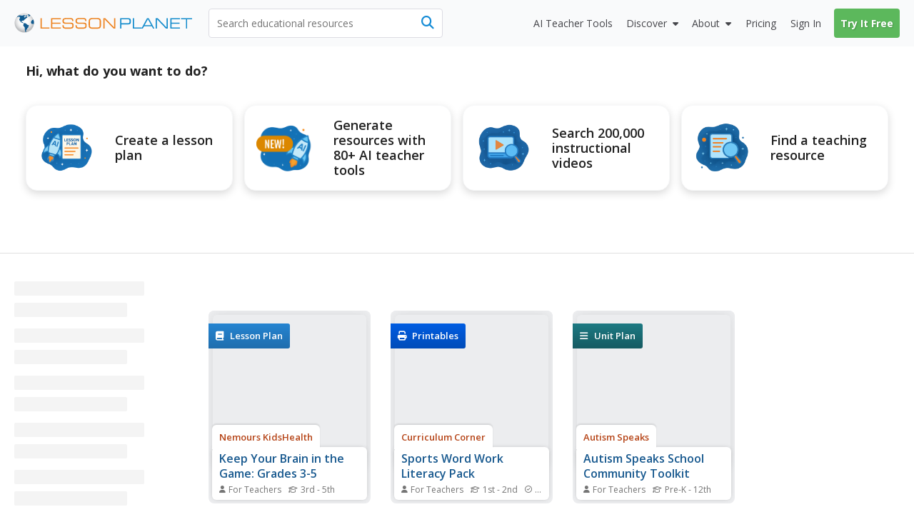

--- FILE ---
content_type: text/html; charset=utf-8
request_url: https://lessonplanet.com/search?grade_ids%5B%5D=248&grade_ids%5B%5D=249&grade_ids%5B%5D=250&grade_ids%5B%5D=251&grade_ids%5B%5D=252&grade_ids%5B%5D=253&grade_ids%5B%5D=254&subject_ids%5B%5D=365225
body_size: 29458
content:
<!DOCTYPE html>
<html dir='ltr' lang='en-US'>
<head prefix='og: http://ogp.me/ns#'>
<link crossorigin='' href='https://fonts.gstatic.com' rel='preconnect'>
<link as='style' href='https://fonts.googleapis.com/css2?family=Open+Sans:ital,wght@0,400;0,600;0,700;1,400;1,600;1,700&amp;display=swap' rel='preload'>
<link href='https://fonts.googleapis.com/css2?family=Open+Sans:ital,wght@0,400;0,600;0,700;1,400;1,600;1,700&amp;display=swap' media='print' onload='this.media=&#39;all&#39;' rel='stylesheet'>

<meta content='text/html;charset=utf-8' http-equiv='content-type'>
<meta charset='utf-8'>
<meta content='width=device-width, initial-scale=1.0' name='viewport'>
<meta content="Find  lesson plans and teaching resources. Quickly find  that inspire student learning." name="description" />
<meta content='IE=edge,chrome=2' http-equiv='X-UA-Compatible'>
<meta content='18810AFDC16D4DCA77D4473F4E6FBB6F' name='msvalidate.01'>
<meta content='Lesson Planet' property='og:site_name'>
<meta content=' Lesson Plans &amp; Worksheets Reviewed by Teachers' itemprop='name' name='title' property='og:title'>
<link rel='next' href='https://lessonplanet.com/search?grade_ids%5B%5D=248&grade_ids%5B%5D=249&grade_ids%5B%5D=250&grade_ids%5B%5D=251&grade_ids%5B%5D=252&grade_ids%5B%5D=253&grade_ids%5B%5D=254&page=2&subject_ids%5B%5D=365225' />
<link href='https://lessonplanet.com/assets' rel='preconnect'>
<link href='https://cdnjs.cloudflare.com' rel='preconnect'>
<link href='https://content.lessonplanet.com' rel='preconnect'>
<link href='https://www.googletagmanager.com' rel='preconnect'>
<link href='https://kit.fontawesome.com' rel='preconnect'>
<meta name="csrf-param" content="authenticity_token" />
<meta name="csrf-token" content="1wX5tTGQnZfDjcn16H69pVqozQS96Yw_5EDOHK1fX7Is4QVhZ9Du6bc-OyYqsQSyw6lxM-2mgHBEBOZ6OtarrQ" />

<link href="https://www.lessonplanet.com/search?grade_ids%5B%5D=248&grade_ids%5B%5D=249&grade_ids%5B%5D=250&grade_ids%5B%5D=251&grade_ids%5B%5D=252&grade_ids%5B%5D=253&grade_ids%5B%5D=254" rel="canonical" />
<link rel="stylesheet" href="https://lessonplanet.com/assets/packs/css/base-db1a3de1.css" media="all" />


<script>
  HandleImageNotLoadedShareLinks = (function() {
    var elementHasClass = function(el, classname) {
      if (el != null && typeof(el) != 'undefined' && typeof(el.className) != 'undefined'){
        return el.className.split(' ').indexOf(classname) >= 0;
      }
      else{
       return false;
      }
    };
  
    var getParentByClass = function(el, parentSelector) {
      var parent = el.parentNode;
      while (elementHasClass(parent, parentSelector) == false) {
        if (parent != null && typeof(parent) != 'undefined') {
          parent = parent.parentNode;
        }else{
          parent = null;
          break;
        }
      }
      return parent;
    };
  
    var init = function(image) {
      if (elementHasClass(image, 'resource-img') == true){
        var container = getParentByClass(image, 'panel-review');
        if (container != null && typeof(container) != 'undefined') {
          var links = container.querySelectorAll('a[data-share-image]');
          for (var i = 0; i < links.length; i++) {
            links[i].setAttribute('data-share-image',image.getAttribute('data-default-image'));
          }
         }
       }
     };
  
    return {
      init: init
    };
  })();
  
  function handleImageNotLoadedError(image) {
    HandleImageNotLoadedShareLinks.init(image);
    failing_domain = '//s3.amazonaws.com/dev-lessonplanet-files/'
    if (image.src.indexOf(failing_domain) >= 0) {
      image.src = image.src.replace(failing_domain, '//content.lessonplanet.com/');
    }
     else {
      image.onerror = '';
      image.src     = image.getAttribute('data-default-image');
      image.classList.add('no-image-available');
    }
  
    return true;
  };
</script>

<link rel="stylesheet" href="https://lessonplanet.com/assets/packs/css/lp_boclips_stylesheets-af73c33d.css" media="all" defer="defer" />


<link rel="icon" type="image/x-icon" href="https://static.lp.lexp.cloud/images/favicon.ico" />
<title> Lesson Plans &amp; Worksheets Reviewed by Teachers</title>
<script>
  _conv_prevent_bodyhide = true;
  var LP = { config: { logged_in: false } }
  
  document.addEventListener("DOMContentLoaded", function() {
    let attempts = 0;
    const checkConvert = setInterval(function() {
      attempts++;
      if (window._conv_q) {
        clearInterval(checkConvert);
        LP.module("Analytics").trackExperiments();
      }
      if (attempts > 5) clearInterval(checkConvert);
    }, 1000);
  });
</script>
<script src="https://cdn-4.convertexperiments.com/v1/js/10023618-10022006.js?environment=production" defer="defer"></script>

<!-- / Scripts needed in all the head tags of the application -->
<script type='text/javascript'>
window.heap=window.heap||[],heap.load=function(e,t){window.heap.appid=e,window.heap.config=t=t||{};var r=document.createElement("script");r.type="text/javascript",r.async=!0,r.src="https://cdn.heapanalytics.com/js/heap-"+e+".js";var a=document.getElementsByTagName("script")[0];a.parentNode.insertBefore(r,a);for(var n=function(e){return function(){heap.push([e].concat(Array.prototype.slice.call(arguments,0)))}},p=["addEventProperties","addUserProperties","clearEventProperties","identify","resetIdentity","removeEventProperty","setEventProperties","track","unsetEventProperty"],o=0;o<p.length;o++)heap[p[o]]=n(p[o])};
heap.load(3184222908);
</script>

<script async src='https://www.googletagmanager.com/gtag/js?id=G-TXBTM3HKCE'></script>
<script>
  window.dataLayer = window.dataLayer || [];
  function gtag(){dataLayer.push(arguments);}
  gtag('js', new Date());
  
  gtag('config', "G-TXBTM3HKCE");
</script>


</head>
<body class='logged-out controller-searches searches-show chrome has-search-tabs' data-action='show' data-controller='searches'>


  <noscript>
    <iframe src="//www.googletagmanager.com/ns.html?id=GTM-KLRCXC"
            height="0" width="0" style="display:none;visibility:hidden"></iframe>
  </noscript>

  <script>
    var dataLayer = [{"lp.user.loggedIn":"false"},{"lp.member.type":"anonymous"}];

    if (utma = document.cookie.match(/\b__utma=(.*?);/)) {
      dataLayer.push({'lp.user.visitorID': utma[1].split('.')[1]});
    }
    dataLayer.push({'lp.page.title': document.title.replace(/\s*\|\s*Lesson Planet/, '', 'i')});

    var socialEvent = function (network, socialAction, opt_target, opt_pagePath) {
      var event = {
        "event": "lp.social",
        "lp.social.network": network,
        "lp.social.socialAction": socialAction
      };
      if ((opt_target != null) && opt_target !== undefined) {
        event["lp.social.opt_target"] = opt_target;
      }
      if ((opt_pagePath != null) && opt_pagePath !== undefined) {
        event["lp.social.opt_pagePath"] = opt_pagePath;
      }
      return dataLayer.push(event);
    };

    var virtualPageView = function (url) {
      return dataLayer.push({
        'event':        'lp.virtual-page-view',
        'lp.page.path': url.replace(/^https?:\/\/.*?\//, '/')
      });
    };

    (function (w, d, s, l, i) {
      w[l] = w[l] || [];
      w[l].push({'gtm.start': new Date().getTime(), event: 'gtm.js'});
      var f = d.getElementsByTagName(s)[0],
          j = d.createElement(s), dl = l != 'dataLayer' ? '&l=' + l : '';
      j.async = true;
      j.src =
          '//www.googletagmanager.com/gtm.js?id=' + i + dl;
      f.parentNode.insertBefore(j, f);
    })(window, document, 'script', 'dataLayer', 'GTM-KLRCXC');
  </script>

  

<div id='fb-root'></div>
<div id='sticky-footer-wrap'>
<div id='off-canvas-wrap'>
<div data-offset='110' data-tolerance='5' id='header-wrap'>

<header class='lp-header px-5 bg-gray-50'>
<nav class='lp-header-nav mx-auto upgraded-user max-w-9xl'>
<div class='lp-logo-search-wrap'>
<a tabindex="-1" class="lp-logo-wrap lp-logo" href="/"><svg fill='none' height='32' id='lp-logo' viewbox='0 0 570 64' width='285' xmlns='http://www.w3.org/2000/svg'>
<path d='M32.05 63.1c17.091 0 30.946-13.854 30.946-30.945S49.141 1.209 32.05 1.209c-17.09 0-30.946 13.855-30.946 30.946C1.104 49.245 14.96 63.1 32.05 63.1Z' fill='url(#a)'></path>
<path clip-rule='evenodd' d='M41.873 9.127c-.253 0-.516 0-.647-.087-.14-.088-.218-.298-.218-.472 0-.166-.306-.55-.437-.647-.131-.087-.297-.253-.56-.253-.253 0-.463-.219-.594-.219l-.778.044c-.087.052-.384-.236-.646-.236-.271 0-1.294-.088-1.425-.088l-.646.245c.043.087.174.63.087.804-.087.175.35.087.218.219l-.35.515s-.13-.148-.349-.105c-.218.044-.647.131-.69.044-.044-.079-.254-.218-.219-.603.053-.385 0-.516-.166-.56-.175-.043-.437-.384-.524-.515-.079-.131-.297-.428-.463-.35-.175.088-.175.219-.306.306l-.437.298.437.305.35.254c0 .087 0 1.162-.175.952-.166-.218-.21-.305-.429-.305-.218 0-.437-.132-.603-.08-.174.045-.253.35-.472.385-.218.044-.087.254-.35.254-.253 0-.82-.131-.908-.254l.306-.35s.166-.253.384-.087c.219.175.437.132.437.132s.21-.516.044-.516c-.166 0-.384.087-.384-.087 0-.167-.175-.35.13-.385.298-.044.35-.131.385-.253l.35-.385c.13-.052.384-.131.515-.306.131-.166 0-.428-.21-.428-.218 0-.559.044-.655.079-.087.052-.044.052-.087.218-.044.175-.131.472-.332.472-.219 0-.525.218-.472-.044.043-.253.297-.218.384-.35l-.087-.471c-.088 0-.516.13-.734.13-.219 0-.56-.13-.56.088 0 .21.306.297.254.429-.044.13 0 .393-.21.393-.218 0-.821-.026-.952-.026s-.131.297-.394.384c-.253.087-.515 0-.681.131-.175.131-.306.219-.306.472 0 .254.384.35.384.516 0 .175 0 .218-.078.253l-.35.053c0-.131-.052-.437-.306-.394-.253.053-1.721.14-2.027 0-.298-.122-.988-.253-1.81-.166-.82.088-1.25.254-1.642.254-.385 0-1.119-.254-1.46-.429-.35-.174-2.027-.35-2.246-.35-.218 0-.35-.086-.647-.086-.305 0-1.511.471-1.896.471s-1.94.385-2.027.516c-.088.131-.088.909-.56.953-.472.052-1.206.218-1.372.218-.175 0-.131-.044-.175.175-.043.21.175.297.306.297s.9-.044.647.218c-.254.254-.376.245-.455.245h-.35c-.218 0-.952-.13-.995 0-.044.131-.044.254-.21.297-.175.044-.175.219-.393.254-.21.052-.333.052-.333.218v.56c0 .13.21 0 .385.218.166.21.35.35.35.35l.35.35c-.088.078-.604.288-.91.2-.306-.087-1.118.35-1.46.35-.349 0-.436.079-.602.166-.175.087-.472.253-.472.253l-.271.306c-.131 0 .27.131.35-.052.087-.166.218-.297.305-.297.088 0 .35 0 .56-.044.21-.053.734.044.9-.053.175-.087.472-.043.524-.166.044-.13.166-.174.332-.174.175 0 .603.052.822-.044.218-.096.56-.219.69-.306l.472-.21.219-.393c.13-.079.35-.384.515-.384.175 0 .822.087 1.162 0 .35-.088.604-.35.822-.437.219-.08.56-.044.69 0 .132.052 1.285.507 1.46.507.166 0 .166.052.166.218 0 .175.306.35.35.437l.052.253c-.087.044-.393.044-.35.219.044.166.551.297.516.384l.219.219c.087.131.218.507.13.673-.087.175 0 .384-.13.472l-.254.384v.219c-.131.043-.218.437.044.603.253.174 1.04.13.821.218-.218.088-.559.131-.515.437.043.297-.219.874-.35.996-.131.131-.218.088-.35.306-.13.219.088.472-.174.516-.254.052-.35.175-.429.35-.087.174-.35.664-.471.699-.131.052-.131.27-.131.437 0 .166.13.734.13.909 0 .166-.13 1.206.044 1.372.175.174.437-.044.56.253.13.306.297.175.297.437 0 .253-.044.77.052.988.079.218 0 .734.131.777.131.044.254.219.297.385.053.166.053.516.132.56.087.043.305.13.35.296.051.175-.132.385.051.603.167.219.35.394.429.603.087.219.052.306.218.394.175.078.219-.088.219-.088v-.69l-.306-.254c-.079-.043-.131-.375-.131-.541 0-.175-.044-.778-.166-.822l-.385-.218v-.77s-.175-.35 0-.393c.166-.043.472-.13.472 0 0 .131.079.254.079.437 0 .166.052.385.052.56 0 .166-.052.35.079.35l.27.165c0 .131.044.437.21.472.175.044.219.218.219.35 0 .13.253.673.437.541.166-.13.087.219.131.306l.166.131c.044.08.306.367.306.586 0 .218-.175 1.337 0 1.477.166.131.384.297.515.297l.35.35c.087.13.822.218 1.162.437.35.21.604.384.77.384.174 0 .471-.384.69-.253.218.13.603.253.69.472.088.21.219.428.437.428.21 0 .734 0 .734.13 0 .132.166.525.429.438.27-.087.559-.219.603.13.052.35.524.132.524.473 0 .34.044.472.219.603.166.131.297.052.297.253 0 .219 0 .306.174.306.166 0 .21.096.516.227.297.131.385.166.472.166.087 0 .087-.043.253-.078.166-.053.437-.306.437-.306s.079-.131.254-.044c.166.079.734.953.987.77.254-.167.254-.298.254-.473 0-.166-.297-.043-.472-.166-.166-.13-.35-.27-.35-.27s0-.403-.402-.403-.533.542-.813.402c-.27-.14-.13-.533-.533-.533-.402 0-.402-.28-.402-.812 0-.542.542-.813.271-1.215-.27-.402-.393-.673-.804-.673-.402 0-.813.402-.952.14-.131-.28-.402-.28 0-.673.402-.402.813-1.486.542-1.486-.28 0-.402-.402-.673-.28-.28.14-.28.542-.542.673-.271.14-.673.542-.673.542s-.14.14-.542.14-1.066.053-1.154-.376c-.078-.437-.471-.786-.471-.882l.087-.822c.131-.044.472-.638.472-.856 0-.219.087-.516.253-.647.175-.131.254-.437.254-.437s.27-.384.559-.516c.306-.13.655-.437.857-.306.218.132.559.472.777.472.219 0 .472-.218.56-.428.078-.218.515-.218.734-.218.218 0 .821.078.821.297 0 .218.21.27.385.306.166.043.166.218.384.384.219.175.088.603.088.778 0 .166.043.297.087.385.044.087.079.218.297.087.219-.14.254-.14.35-.35.017-.06-.158-1.346-.227-1.573-.14-.402-.132-.69.157-.97.28-.288.393-.166.839-.393.445-.227.952-.918 1.346-1.031.384-.105.725-.9.725-1.058 0-.166.332-.961.673-1.18.332-.227.953-.27 1.18-.314.227-.061.393-.62.393-.734 0-.105.332-.332.55-.446.228-.122.56-.227.674-.227.122 0 .166-.393.506-.227.333.166.123.227.62.288.508.053 1.224-.061 1.224-.061l.394-.56c.105-.104.384-.332-.289-.384-.673-.061-.952.052-1.005-.122-.052-.166.061-.84-.105-.84-.166 0-.445-.052-.218-.331.218-.28.612-.507.996-.385.393.105 1.678-.166 1.74-.061.06.122 0-.525.331-.358.332.166.28.332.56.332s.332-.332.445-.385l-.393-1.232c-.105 0-.55-.28-.673-.507-.105-.227 0-.839-.105-1.005-.104-.166-.393-.612-.559-.612-.157 0-.157.227-.385.332-.227.105-.393.28-.62.227-.218-.06-.218-.393-.218-.838 0-.455-.28-.455-.507-.507-.228-.062-.332-.332-.673-.289-.332.061-1.119.166-1.119.455 0 .28-.061.445-.227.55-.166.123-.507.289-.56.62-.052.333.228 1.338-.384 1.338-.62 0-.673-.053-.734.227-.061.28-.385.56-.385.56s-.166.611-.506.55c-.333-.052-.394-.28-.333-.55.053-.289.333-.228.385-.455.061-.219-.332-.332-.507-.332-.166 0-.673 0-.778-.28-.105-.28-.393-.611-.611-.611-.228 0-.735-.394-.735-.394s-.166-.105-.166-.28c0-.174.332-.506.446-.559.122-.052.227-.28.332-.446.123-.165.332-.28.673-.393.332-.105.393-.166.62-.218.22-.061.333-.061.551-.061.227 0 .455-.28.62-.332.158-.062.35-.245.525-.376.166-.131.253-.166.516-.385.253-.218.297-.35.603-.35s.515.167.821.132a.545.545 0 0 0 .472-.472c.044-.219.131-.778.21-.822.087-.043.306-.13.524-.13.219 0 .734-.088.734.087 0 .166.472.603.56.603.078 0 .21.043.078.253-.13.219-.044.306-.253.385-.219.087-.56.174-.647.253-.087.087-.087.175-.306.218-.21.053-.55.175-.769.132-.218-.044-.306.087-.306.174 0 .079.14.254.306.166.166-.087 1.04.219 1.119.175.087-.052.13-.052.253.166.131.219.219.437.35.437.13 0 .384.131.56.131.174 0 .349.131.471.079.131-.044.385-.131.385-.332 0-.219.306-.219.306-.472 0-.271-.14-.69 0-.778l.384.175c.044.079.245.166.42.079.166-.08.603-.08.603-.298-.018-.183.104-.655-.15-.655ZM51.538 8.227c-.122-.184-3.863-3.242-6.266-4.073-.2.027-.996.97-1.354 1.145-.367.192-.193.192-.542.192-.367 0-.455-.183-.63 0-.174.175-.27.446-.27.446s.174.455.358.455c.175 0 .63-.175.63-.175s.453.175.724.175h.63s.454.174.358.454c-.087.27-.271.813 0 .9.28.088.454 0 .454.175s.359.454.088.63c-.271.174.367.087.087.357-.27.28-.629.368-.813.455-.174.087-.358.175-.358.367 0 .175.271.175.271.446 0 .28-.175.542 0 .812.175.28.367.28.367.542 0 .271.271.367.446.367s.454 0 .454.175.175.271.359.175c.192-.088.096-.454.367-.542.27-.087.541-.446.541-.446l.359-.541s.367-.726.629-.726c.271 0 .542.087.813.087.27 0 .725-.087.725-.27 0-.175.087-.28.271-.28.192 0 .455-.27.455-.27l.28-.176c-.018.018.68-.664.567-.856ZM60.855 21.38c-.367.245-1.066.979-1.424 1.154-.368.174-.097.087-.455.174-.367.088-.988.088-.988-.087 0-.184-.192-.184-.454.087-.271.271-.087.367-.367.455-.27.087-.358 0-.63.27-.27.271-.445.359-.445.63 0 .27.175.542-.087.9-.28.367-.184.542-.455.63-.27.087-.542 0-.725.366-.175.359-.542.446-.542.813 0 .358-.175.708-.358.708-.175 0-.088.367-.367.542-.271.183-.175.28-.175.542 0 .27.367.629.367.629s.087.454.087.725c0 .271.175.603-.087.69-.28.088-.184.368-.367.542-.175.175-.271.726-.088.988.175.28.63.175.726.542.087.367.175.813.454.9.271.087.359.813.533.909.184.087.542 0 .542.358s.088.175.271.358c.184.184.63.455.822.455.174 0 .629.087.812 0 .175-.087.542-.271.813-.271.271 0 .542.27.9.27.367 0 .726-.453.9-.54.193-.088.63-.447.997-.176.358.271.358.63.725.726.454.122.009-.044.752.14.646.174.646-8.853-1.687-14.43Z' fill='#105B90' fill-rule='evenodd'></path>
<path clip-rule='evenodd' d='M45.812 39.854c-.804-.332-1.206-1.101-1.608-1.101-.402 0-1.276.21-1.407 0-.14-.201-.874-.892-1.416-.822-.533.062-1.136.132-.996-.07.13-.21.27-.471.2-1.074-.07-.603-.672-1.477-1.135-1.477-.472 0-1.005.2-1.538-.14-.542-.324-1.276-1.757-1.608-1.757-.333 0-1.95.201-2.552-.402-.603-.603-1.276-.533-1.678-.463-.393.07-.927.996-1.267 1.136-.332.14-.673.97-.673.97s.244 1.224-.734 2.465c-.988 1.232-.743 1.485-.743 2.464 0 .988.498 1.975 1.223 2.473.743.481.988.98.988 1.477 0 .498.743 1.233 1.485 1.486.735.245.98 1.232.98 1.966 0 .743.244 4.93.244 4.93s.498 4.194.743 4.43c.245.245 0 1.232 0 1.232s-.245 0 0 .743.987 2.211 1.721 2.71c.743.498 2.474.742 2.474.742s0-.987-.743-1.73c-.743-.734 0-.979 0-1.468 0-.498-.743-.498-.743-1.232 0-.743.498-.988.498-1.477 0-.499.743 0 .498-.743-.244-.743.245-.498.988-.743.734-.245.498-.743.498-.743s-.122-.175-.122-.516c0-.332.804-.14 1.206-.812.402-.664.874-.734 1.075-1.87.2-1.146-.333-1.679.332-1.95.664-.27.856-.672 1.669-.742.804-.07.874-1.067 1.066-1.538.21-.464.21-1.862.21-2.185 0-.332.393-.472.804-1.075.402-.603 1.005-1.066.935-1.88-.07-.812-.07-.882-.874-1.214Z' fill='#105B90' fill-rule='evenodd'></path>
<path d='M83.97 50.395V16.949h3.898v29.757h24.41v3.688H83.971ZM117.589 50.394V16.948h30.929v3.723h-27.109V31.16h25.963v3.731h-25.963v11.772h27.109v3.732h-30.929ZM154.121 39.496h3.758c-.018.175-.027.376-.044.647a39.944 39.944 0 0 0-.043 1.328c0 2.098.646 3.557 1.939 4.379 1.294.83 3.714 1.232 7.262 1.232h8.198c4.265 0 7.044-.446 8.338-1.337 1.292-.9 1.94-2.613 1.94-5.139 0-2.115-.447-3.566-1.346-4.352-.9-.787-2.754-1.18-5.55-1.18h-13.275c-4.195 0-7.14-.69-8.826-2.08-1.696-1.38-2.543-3.767-2.543-7.14 0-3.443.961-5.855 2.901-7.236 1.932-1.38 5.471-2.089 10.619-2.089h7.13c3.89 0 6.625.166 8.189.48 1.555.316 2.779.866 3.671 1.644.717.655 1.249 1.52 1.59 2.587.341 1.066.525 2.412.525 4.029v.97h-3.758v-.525c0-2.193-.498-3.688-1.495-4.457-.987-.76-3.085-1.153-6.292-1.153h-10.715c-3.26 0-5.452.393-6.589 1.188-1.136.795-1.696 2.255-1.696 4.387 0 2.15.552 3.636 1.653 4.44 1.109.813 3.399 1.215 6.886 1.215h11.291c2.456 0 4.317.105 5.558.314 1.241.21 2.237.56 2.99 1.031a5.551 5.551 0 0 1 2.306 2.832c.455 1.215.682 2.98.682 5.296 0 3.723-.935 6.31-2.814 7.778s-5.27 2.202-10.164 2.202h-10.653c-4.221 0-7.228-.681-9.019-2.036-1.8-1.354-2.691-3.61-2.691-6.755 0-.42.016-1.136.06-2.142.009-.14.009-.27.027-.358ZM195.781 39.496h3.758a8.927 8.927 0 0 0-.044.647 40.83 40.83 0 0 0-.044 1.328c0 2.098.647 3.557 1.941 4.379 1.293.83 3.713 1.232 7.253 1.232h8.206c4.265 0 7.045-.446 8.337-1.337 1.294-.9 1.941-2.613 1.941-5.139 0-2.115-.446-3.566-1.347-4.352-.908-.787-2.752-1.18-5.548-1.18h-13.276c-4.194 0-7.139-.69-8.826-2.08-1.696-1.38-2.543-3.767-2.543-7.14 0-3.443.961-5.855 2.892-7.236 1.932-1.38 5.48-2.089 10.627-2.089h7.131c3.89 0 6.625.166 8.189.48 1.555.316 2.779.866 3.671 1.644.717.655 1.249 1.52 1.59 2.587.341 1.066.524 2.412.524 4.029v.97h-3.757v-.525c0-2.193-.498-3.688-1.494-4.457-.988-.76-3.086-1.153-6.293-1.153h-10.715c-3.259 0-5.453.393-6.589 1.188-1.136.795-1.696 2.255-1.696 4.387 0 2.15.552 3.636 1.652 4.44 1.11.813 3.4 1.215 6.887 1.215h11.291c2.456 0 4.308.105 5.559.314 1.24.21 2.237.56 2.988 1.031a5.548 5.548 0 0 1 2.307 2.832c.454 1.215.682 2.98.682 5.296 0 3.723-.935 6.31-2.814 7.778s-5.27 2.202-10.164 2.202h-10.653c-4.221 0-7.228-.681-9.019-2.036-1.8-1.354-2.7-3.61-2.7-6.755 0-.42.025-1.137.061-2.142.009-.14.017-.27.035-.358ZM251.957 50.796c-3.365 0-5.847-.175-7.455-.524-1.599-.35-2.91-.953-3.924-1.81-1.136-.96-1.94-2.219-2.438-3.775-.507-1.555-.752-3.618-.752-6.16V29.41c0-2.788.254-4.999.734-6.65.498-1.644 1.294-2.937 2.413-3.88.995-.84 2.315-1.443 3.958-1.801 1.635-.358 4.117-.542 7.42-.542h10.496c3.312 0 5.776.184 7.428.542 1.635.358 2.946.961 3.959 1.8 1.075.918 1.879 2.185 2.386 3.81.507 1.617.76 3.732.76 6.319v9.325c0 2.604-.262 4.71-.76 6.327-.507 1.617-1.302 2.884-2.386 3.802-1.005.856-2.298 1.46-3.897 1.809-1.591.35-4.082.524-7.481.524h-10.461Zm12.314-30.57H250.06c-2.036 0-3.601.192-4.692.56-1.102.375-1.95.996-2.57 1.87-.446.629-.761 1.372-.953 2.228-.183.865-.271 2.299-.271 4.308v8.784c0 2 .088 3.443.271 4.3.192.864.507 1.607.953 2.237.62.873 1.477 1.494 2.57 1.861 1.1.376 2.665.568 4.692.568h14.211c2.018 0 3.583-.192 4.683-.568 1.093-.367 1.959-.988 2.578-1.861.42-.603.717-1.311.91-2.15.183-.83.27-2.124.27-3.872v-9.814c0-1.774-.087-3.067-.27-3.889-.193-.822-.49-1.53-.91-2.133-.619-.873-1.485-1.494-2.578-1.87-1.1-.375-2.665-.559-4.683-.559ZM288.251 50.394h-3.907V16.948h6.144l28.394 29.627V16.948h3.88v33.446h-5.699l-28.812-30.09v30.09Z' fill='#ED8423'></path>
<path d='M341.922 50.394h-3.907V16.948h21.84c4.989 0 8.293.568 9.892 1.696 1.599 1.145 2.412 3.225 2.412 6.248v4.379c0 3.032-.804 5.095-2.403 6.222-1.591 1.127-4.894 1.687-9.901 1.687h-17.933v13.214Zm0-16.98h19.051c2.823 0 4.702-.36 5.619-1.076.927-.716 1.381-2.228 1.381-4.544v-1.59c0-2.308-.454-3.82-1.381-4.545-.917-.717-2.796-1.075-5.619-1.075h-19.051v12.83ZM378.449 50.394V16.948h3.897v29.758h24.41v3.688h-28.307Z' fill='#158CCC'></path>
<path d='M405.778 50.394 424 16.94h5.199l18.274 33.454h-4.133l-4.116-7.376h-24.977l-4.011 7.376h-4.458Zm10.356-10.898h21.184L426.647 20.26l-10.513 19.236ZM455.601 50.394h-3.898V16.948h6.135l28.394 29.627V16.948h3.89v33.446h-5.699l-28.822-30.09v30.09ZM498.277 50.394V16.948h30.93v3.723h-27.11V31.16h25.964v3.731h-25.964v11.772h27.11v3.732h-30.93ZM552.038 50.394h-3.898V20.67h-15.556v-3.723h35.01v3.723h-15.556v29.723Z' fill='#158CCC'></path>
<defs>
<radialgradient cx='0' cy='0' gradienttransform='translate(31.044 27.238) scale(30.9422)' gradientunits='userSpaceOnUse' id='a' r='1'>
<stop offset='.173' stop-color='#fff'></stop>
<stop offset='.414' stop-color='#FCFCFC'></stop>
<stop offset='.6' stop-color='#F2F3F3'></stop>
<stop offset='.766' stop-color='#E2E3E4'></stop>
<stop offset='.921' stop-color='#CBCCCE'></stop>
<stop offset='1' stop-color='#BCBEC0'></stop>
</radialgradient>
</defs>
</svg>
</a>
<div class='lp-search-wrap'>
<form action='/search' class='lp-search main-search' id='search-form' method='get'>
<input type="hidden" name="grade_ids[]" id="grade_ids_" value="248" autocomplete="off" />
<input type="hidden" name="grade_ids[]" id="grade_ids_" value="249" autocomplete="off" />
<input type="hidden" name="grade_ids[]" id="grade_ids_" value="250" autocomplete="off" />
<input type="hidden" name="grade_ids[]" id="grade_ids_" value="251" autocomplete="off" />
<input type="hidden" name="grade_ids[]" id="grade_ids_" value="252" autocomplete="off" />
<input type="hidden" name="grade_ids[]" id="grade_ids_" value="253" autocomplete="off" />
<input type="hidden" name="grade_ids[]" id="grade_ids_" value="254" autocomplete="off" />
<input type="hidden" name="subject_ids[]" id="subject_ids_" value="365225" autocomplete="off" />
<input type="text" name="keywords" id="keywords" value="" class="lp-searchbar empty js-search-keywords no-dropdown placeholder:text-gray-600" placeholder="Search educational resources" autocomplete="off" />
<div class='lp-header-clear-search'></div>
<button class='lp-header-search-button' type='submit'>
<span class='lp-header-search-icon fa-solid fa-magnifying-glass'></span>
<span class='search-button-text'>Search</span>
</button>
<span class='lp-searchbar-label'>
Search educational resources
</span>
</form>
</div>

</div>
<div class='lp-search-toggle'>
<span class='fa-solid fa-magnifying-glass'></span>
<span class='toggle-text'>
Search
</span>
</div>
<label class='main-menu-toggle toggle' for='drop'>
<span class='fa-icon fa-solid fa-bars'></span>
<span class='toggle-text'>
Menu
</span>
</label>
<ul class='lp-nav-menu bg-gray-50'>
<li class='lp-mobile-sign-in'>
<a class="half-item" data-remote="true" href="/auth/users/sign_in">Sign In
</a><a class="half-item" href="/subscription/new" rel="nofollow" data-track-click="Try It Free" data-track-label="Navigation" data-remote="true"><span class="lp-mobile-signup-btn">Try It Free</span></a>
</li>
<li class='ai-tools'>
<a href='/search?search_tab_id=4'>
<span>
<span class='text'>AI Teacher Tools</span>
</span>
</a>
</li>

<li class='lp-resources'>
<label class='lp-nav-item toggle hide-mobile' for='drop-resources'>
Discover
</label>
<input id='drop-resources' type='checkbox'>
<span class='fa-icon-caret fa-solid fa-caret-down'></span>
<ul class='lp-resources-dd'>
<li>
<a href='/search'>
<span class='dd-icon fa-solid fa-magnifying-glass'></span>
<span class='lp-menu-link-title'>
Discover Resources
</span>
<span class='lp-menu-link-text'>
Search reviewed educational resources by keyword, subject, grade, type, and more
</span>
</a>
</li>
<li id='curriculum-manager-menu-item'>
<a href='#'>
<span class='dd-icon fa-solid fa-folder-open'></span>
<span class='lp-menu-link-title'>
Curriculum Manager (My Content)
</span>
<span class='lp-menu-link-text'>
Manage saved and uploaded resources and folders
</span>
</a>
<span class='lp-sign-up-popup'>
<span class='lp-sign-up-popup-header'>
To Access the Curriculum Manager
</span>
<span class='lp-sign-up-popup-body'>
<a class='lp-sign-in-popup-link' data-remote='true' href='/auth/users/sign_in'>
Sign In
</a>
or
<a class="lp-sign-up-popup-link" href="/subscription/new" rel="nofollow" data-track-click="Join Now" data-track-label="Navigation" data-remote="true">Join Now</a>
</span>
</span>
</li>
<li>
<a href='/lesson-plans'>
<span class='dd-icon fa-solid fa-sitemap'></span>
<span class='lp-menu-link-title'>
Browse Resource Directory
</span>
<span class='lp-menu-link-text'>
Browse educational resources by subject and topic
</span>
</a>
</li>
<li>
<a href='/calendar'>
<span class='dd-icon fa-solid fa-calendar-days'></span>
<span class='lp-menu-link-title'>
Curriculum Calendar
</span>
<span class='lp-menu-link-text'>
Explore curriculum resources by date
</span>
</a>
</li>
<li>
<a href='/articles'>
<span class='dd-icon fa-solid fa-bookmark'></span>
<span class='lp-menu-link-title'>
Lesson Planning Articles
</span>
<span class='lp-menu-link-text'>
Timely and inspiring teaching ideas that you can apply in your classroom
</span>
</a>
</li>
</ul>
</li>

<li class='lp-about'>
<label class='lp-nav-item toggle hide-mobile' for='drop-about'>
About
</label>
<input id='drop-about' type='checkbox'>
<span class='fa-icon-caret fa-solid fa-caret-down'></span>
<ul class='lp-about-dd'>
<li>
<a href='/about'>
<span class='lp-menu-link-title'>
<i class='icon fa-solid fa-heart'></i>
<span class='text'>Our Story</span>
</span>
</a>
</li>
<li>
<a href='/faq'>
<span class='lp-menu-link-title'>
<i class='icon fa-solid fa-circle-question'></i>
<span class='text'>Frequently Asked Questions</span>
</span>
</a>
</li>
<li>
<a href='/us/testimonials'>
<span class='lp-menu-link-title'>
<i class='icon fa-solid fa-comments'></i>
<span class='text'>Testimonials</span>
</span>
</a>
</li>
<li>
<a href='/contact-us'>
<span class='lp-menu-link-title'>
<i class='icon fa-solid fa-envelope'></i>
<span class='text'>Contact Us</span>
</span>
</a>
</li>
</ul>
</li>

<li class='lp-pricing'>
<a class="" href="/pricing"><span class='section-icon fa-solid fa-dollar-sign'></span>
Pricing
</a></li>
<li class='lp-school-access hidden'>
<a href='/school-access'>
<span class='section-icon fa-solid fa-school'></span>
School Access
</a>
<ul class='lp-sa-dd'>
<li>
<div class='sa-dd-text'>
Your school or district can sign up for Lesson Planet — with no cost to teachers
</div>
<a class='sa-dd-button' href='/school-access'>
Learn More
<i class='arrow-icon far fa-arrow-right'></i>
</a>
</li>
</ul>
</li>

<li class='lp-sign-in'>
<a class="half-item" data-remote="true" href="/auth/users/sign_in">Sign In
</a></li>
<li class='lp-try-it-free'>
<a class="" href="/subscription/new" rel="nofollow" data-track-click="Try It Free" data-track-label="Navigation" data-remote="true">Try It Free</a>
</li>
</ul>
</nav>
</header>

<div id='notification'></div>
</div>
<div class='px-5' id='main' role='main'>
<div id='flash-message'></div>
<div class='py-7 mx-auto max-w-full' id='main-inner'>

<div id='content'>
<div id='content-header'>



</div>
<div class='clearfix' id='content-main'>
<div class='flex bg-white -mx-5 -mt-7'>
<div class='max-w-7xl mx-auto'>
<div class='pb10' id='messages'></div>
</div>
</div>
<div class='mx-auto mb-8 px-4 max-w-[1600px]'>
<div class='mb-8'>
<h2 class='font-bold text-gray-900 text-[18px]'>
Hi, what do you want to do?
</h2>
</div>
<div class='grid grid-cols-1 gap-4 lg:grid-cols-4'>
<a class='howdy-option flex items-center border border-gray-100 bg-white transition duration-300 rounded-2xl shadow-[0_4px_12px_rgba(0,0,0,0.15)] h-[120px] pl-4 pr-6' data-posthog-event='Visitor: selected one AI tool' data-posthog-props='{&quot;tool_name&quot;:&quot;lesson_plan_generator&quot;}' href='/search?ai_tool=lesson_plan_generator&amp;search_tab_id=4'>
<img alt='Create a lesson plan' class='flex-shrink-0 rounded-md object-contain h-20 w-20 ml-0 mr-7' src='https://static.lp.lexp.cloud/images/howdy_box/howdy-box-lesson-plan.png'>
<div class='flex-grow'>
<span class='block font-semibold text-gray-900 text-[18px] leading-[1.2] max-w-[230px]'>
Create a lesson plan
</span>
</div>
</a>
<a class='howdy-option flex items-center border border-gray-100 bg-white transition duration-300 rounded-2xl shadow-[0_4px_12px_rgba(0,0,0,0.15)] h-[120px] pl-4 pr-6' data-posthog-event='Visitor: selected AI Tools list' href='/search?search_tab_id=4'>
<img alt='Generate resources with 80+ AI teacher tools' class='flex-shrink-0 rounded-md object-contain h-20 w-20 ml-0 mr-7' src='https://static.lp.lexp.cloud/images/howdy_box/ai_tools.png'>
<div class='flex-grow'>
<span class='block font-semibold text-gray-900 text-[18px] leading-[1.2] max-w-[230px]'>
Generate resources with 80+ AI teacher tools
</span>
</div>
</a>
<a class='howdy-option flex items-center border border-gray-100 bg-white transition duration-300 rounded-2xl shadow-[0_4px_12px_rgba(0,0,0,0.15)] h-[120px] pl-4 pr-6' data-posthog-event='Visitor: selected search videos' href='/search?search_tab_id=2'>
<img alt='Search 200,000 instructional videos' class='flex-shrink-0 rounded-md object-contain h-20 w-20 ml-0 mr-7' src='https://static.lp.lexp.cloud/images/howdy_box/howdy-box-video.png'>
<div class='flex-grow'>
<span class='block font-semibold text-gray-900 text-[18px] leading-[1.2] max-w-[230px]'>
Search 200,000 instructional videos
</span>
</div>
</a>
<a class='howdy-option flex items-center border border-gray-100 bg-white transition duration-300 rounded-2xl shadow-[0_4px_12px_rgba(0,0,0,0.15)] h-[120px] pl-4 pr-6' data-posthog-event='Visitor: selected search resources' href='/search?search_tab_id=1'>
<img alt='Find a teaching resource' class='flex-shrink-0 rounded-md object-contain h-20 w-20 ml-0 mr-7' src='https://static.lp.lexp.cloud/images/howdy_box/howdy-box-resource.png'>
<div class='flex-grow'>
<span class='block font-semibold text-gray-900 text-[18px] leading-[1.2] max-w-[230px]'>
Find a teaching resource
</span>
</div>
</a>
</div>
</div>

<div class='search-tabs-container h-14 border-b border-gray-300 -mx-5 bg-white px-5'>
<div class='mx-auto max-w-9xl -mb-px'>
<div class='-mx-5 lg:mx-0 bs-large:ml-64 h-full overflow-x-auto'>
<div class='flex h-full items-end whitespace-nowrap pl-3' id='js-search-tabs'></div>
</div>
</div>
</div>
<div class='flex-col-reverse flex bs-xs:flex-row max-w-9xl mx-auto pt-2 md:pt-6'>
<div class='off-canvas-menu pt-px sm:pl-3 lg:pl-0 sm:pr-3 lg:pr-8' id='facet-col'>
<div class='w-full bs-large:w-60' id='facet-container'>
<div class='w-full md:pt-3 bs-large:pt-0 bs-large:pl-0' id='facet-sidebar'>
<div class='lp-filter-group lp-filter-loading'>
<div class='lp-filter-head'>
<h4 class='lp-filter-title'></h4>
</div>
<div class='lp-filter-body'>
<ul class='lp-filter-list'>
<li class='lp-filter-item'>
<div class='lp-loading-bg'></div>
</li>
<li class='lp-filter-item'>
<div class='lp-loading-bg'></div>
</li>
</ul>
</div>
</div>

<div class='lp-filter-group lp-filter-loading'>
<div class='lp-filter-head'>
<h4 class='lp-filter-title'></h4>
</div>
<div class='lp-filter-body'>
<ul class='lp-filter-list'>
<li class='lp-filter-item'>
<div class='lp-loading-bg'></div>
</li>
<li class='lp-filter-item'>
<div class='lp-loading-bg'></div>
</li>
</ul>
</div>
</div>

<div class='lp-filter-group lp-filter-loading'>
<div class='lp-filter-head'>
<h4 class='lp-filter-title'></h4>
</div>
<div class='lp-filter-body'>
<ul class='lp-filter-list'>
<li class='lp-filter-item'>
<div class='lp-loading-bg'></div>
</li>
<li class='lp-filter-item'>
<div class='lp-loading-bg'></div>
</li>
</ul>
</div>
</div>

<div class='lp-filter-group lp-filter-loading'>
<div class='lp-filter-head'>
<h4 class='lp-filter-title'></h4>
</div>
<div class='lp-filter-body'>
<ul class='lp-filter-list'>
<li class='lp-filter-item'>
<div class='lp-loading-bg'></div>
</li>
<li class='lp-filter-item'>
<div class='lp-loading-bg'></div>
</li>
</ul>
</div>
</div>

<div class='lp-filter-group lp-filter-loading'>
<div class='lp-filter-head'>
<h4 class='lp-filter-title'></h4>
</div>
<div class='lp-filter-body'>
<ul class='lp-filter-list'>
<li class='lp-filter-item'>
<div class='lp-loading-bg'></div>
</li>
<li class='lp-filter-item'>
<div class='lp-loading-bg'></div>
</li>
</ul>
</div>
</div>

</div>
<div class='hidden-sm hidden-xs w-60'><div class='ai_marketing_box hidden'>
<img src="https://static.lp.lexp.cloud/images/ai_teacher_tools_marketing_box.png" />
</div>
</div>
</div>
</div>
<div class='w-full' id='results-col'>

<div class='search-results-container flex' id='search-results-container'>
<div class='w-full' id='search-results-area'>
<div class='search-controls flex justify-between py-3 -mr-5 md:mr-0'>
<div class='flex flex-wrap w-full md:w-auto bs-large:flex-nowrap'>
<div class='pr-3 border-r border-gray-300 bs-large:hidden bs-xs:mr-0 whitespace-nowrap h-fit' id='toggle-mobile-filter'></div>
<div class='pl-3 pr-1 bs-large:pl-0 whitespace-nowrap sm:mb-2' id='js-counts-result'></div>
<div class='pt-3 md:pt-0 w-full md:w-auto' id='js-selected-facets'></div>
</div>
<div class='absolute md:relative right-0 mr-5 md:mr-0' id='js-search-sort'></div>
</div>

<div id='search-results'>
<div class='grid grid-cols-1 sm:grid-cols-2 xl:grid-cols-3 gap-4 md:gap-6 lg:gap-7 2xl:gap-8 '>
<div class='relative search-result-item thumbnail-card no-access' data-id='1075458' data-is-require-teacher-acknowledgment='false' data-item-type='CollectionItemResource' data-type='Resource'>

<div class='panel panel-default panel-resource mb-0 border-none'>
<div class='resource-card-loader'></div>
<div class='resource-type-banner'>
<div class="type-resource type-lesson-plan"><i class="fa-solid fa-book resource-icon"></i><span class="ml-5 relative z-10">Lesson Plan</span><span class="resource-bg"></span></div>
</div>
<div class='thumb-img-wrap-width-helper'></div>
<div class='thumb-img-wrap'>
<a class="trk-show-resource" title="Keep Your Brain in the Game: Grades 3-5 Lesson plan" href="/teachers/keep-your-brain-in-the-game-grades-3-5"><img class="resource-img img-thumbnail img-responsive lozad" alt="Keep Your Brain in the Game: Grades 3-5 Lesson Plan" title="Keep Your Brain in the Game: Grades 3-5 Lesson Plan" onError="handleImageNotLoadedError(this)" data-default-image="https://static.lp.lexp.cloud/images/attachment_defaults/resource/large/FPO-pdf.png" data-src="//lessonplanet.com/content/resources/thumbnails/444178/large/bwluav9tywdpy2symdiwmtezmc0xmdyyoc0xbndzdhkuanbn.jpg?1606745028" width="315" height="220" src="[data-uri]" />
</a><i class='fa-solid fa-image fa-6x thumb-img-wrap-icon'></i>
</div>
<div class='resource-info-wrap'>
<div class='resource-info'>
<div class='resource-info-top overflow-hidden text-ellipsis'>
<span class='resource-pool-tag'>Nemours KidsHealth</span>
</div>
<h4 class='resource-title' title='Keep Your Brain in the Game: Grades 3-5'>
<a class="trk-show-resource" title="Keep Your Brain in the Game: Grades 3-5 Lesson plan" href="/teachers/keep-your-brain-in-the-game-grades-3-5">Keep Your Brain in the Game: Grades 3-5
</a></h4>
<div class='resource-meta text-xs text-gray-600 overflow-hidden text-ellipsis'>
<i class='lp-icon fa-solid fa-user'></i>
<span class='resource-audience'>For Teachers</span>
<i class='lp-icon fa-regular fa-graduation-cap'></i>
<span class='resource-grade'>3rd - 5th</span>
</div>
<div class='resource-description-wrap'>
<div class='resource-description'>
Boost physical activity as well as concept proficiency with brief bursts of movement. Before taking a test, scholars vote on five exercises to complete from a set of 8 cards. After two minutes, learners begin their work with heightened...
</div>
</div>
<div class='resource-actions bg-white'>
<a class="btn btn-default btn-xs text-xs free-access-btn upgrade-btn" title="Get Free Access to Keep Your Brain in the Game: Grades 3-5 Lesson plan" data-track-click="Search result free access button" data-track-label="Search Page" data-remote="true" href="/subscription/new?signup_resource_id=1075458"><i class='fa-regular fa-eye'></i>
<span class='button-text'>Get Free Access</span>
</a><a class="btn btn-default btn-xs text-xs trk-show-resource" title="Keep Your Brain in the Game: Grades 3-5 Lesson plan" href="/teachers/keep-your-brain-in-the-game-grades-3-5"><i class='fa-solid fa-list-ul'></i>
<span class='button-text'>See Review</span>
</a></div>
</div>
</div>
</div>

</div>


<div class='relative search-result-item thumbnail-card no-access' data-id='1070468' data-is-require-teacher-acknowledgment='false' data-item-type='CollectionItemResource' data-type='Resource'>

<div class='panel panel-default panel-resource mb-0 border-none'>
<div class='resource-card-loader'></div>
<div class='resource-type-banner'>
<div class="type-resource type-custom"><i class="fa-solid fa-print resource-icon"></i><span class="ml-5 relative z-10">Printables</span><span class="resource-bg"></span></div>
</div>
<div class='thumb-img-wrap-width-helper'></div>
<div class='thumb-img-wrap'>
<a class="trk-show-resource" title="Sports Word Work Literacy Pack Printables" href="/teachers/sports-word-work-literacy-pack"><img class="resource-img img-thumbnail img-responsive lozad" alt="Sports Word Work Literacy Pack Printables" title="Sports Word Work Literacy Pack Printables" onError="handleImageNotLoadedError(this)" data-default-image="https://static.lp.lexp.cloud/images/attachment_defaults/resource/large/FPO-pdf.png" data-src="//lessonplanet.com/content/resources/thumbnails/399653/large/bwluav9tywdpy2symde5mduwni05nze3ltjya2c4by5qcgc.jpg?1557151795" width="315" height="220" src="[data-uri]" />
</a><i class='fa-solid fa-image fa-6x thumb-img-wrap-icon'></i>
</div>
<div class='resource-info-wrap'>
<div class='resource-info'>
<div class='resource-info-top overflow-hidden text-ellipsis'>
<span class='resource-pool-tag'>Curriculum Corner</span>
</div>
<h4 class='resource-title' title='Sports Word Work Literacy Pack'>
<a class="trk-show-resource" title="Sports Word Work Literacy Pack Printables" href="/teachers/sports-word-work-literacy-pack">Sports Word Work Literacy Pack
</a></h4>
<div class='resource-meta text-xs text-gray-600 overflow-hidden text-ellipsis'>
<i class='lp-icon fa-solid fa-user'></i>
<span class='resource-audience'>For Teachers</span>
<i class='lp-icon fa-regular fa-graduation-cap'></i>
<span class='resource-grade'>1st - 2nd</span>
<i class='lp-icon fa-regular fa-circle-check'></i>
<span class='resource-standards'>Standards</span>
</div>
<div class='resource-description-wrap'>
<div class='resource-description'>
Hockey, home runs, and helmets: your next sports-themed reading unit is here! Twelve tasks invite young readers to match unscramble sports words, create categories, count vowels and consonants, mark syllables, alphabetize words in the...
</div>
</div>
<div class='resource-actions bg-white'>
<a class="btn btn-default btn-xs text-xs free-access-btn upgrade-btn" title="Get Free Access to Sports Word Work Literacy Pack Printables" data-track-click="Search result free access button" data-track-label="Search Page" data-remote="true" href="/subscription/new?signup_resource_id=1070468"><i class='fa-regular fa-eye'></i>
<span class='button-text'>Get Free Access</span>
</a><a class="btn btn-default btn-xs text-xs trk-show-resource" title="Sports Word Work Literacy Pack Printables" href="/teachers/sports-word-work-literacy-pack"><i class='fa-solid fa-list-ul'></i>
<span class='button-text'>See Review</span>
</a></div>
</div>
</div>
</div>

</div>


<div class='relative search-result-item thumbnail-card no-access' data-id='1056789' data-is-require-teacher-acknowledgment='false' data-item-type='CollectionItemResource' data-type='Resource'>

<div class='panel panel-default panel-resource mb-0 border-none'>
<div class='resource-card-loader'></div>
<div class='resource-type-banner'>
<div class="type-resource type-unit-plan"><i class="fa-solid fa-bars resource-icon"></i><span class="ml-5 relative z-10">Unit Plan</span><span class="resource-bg"></span></div>
</div>
<div class='thumb-img-wrap-width-helper'></div>
<div class='thumb-img-wrap'>
<a class="trk-show-resource" title="Autism Speaks School Community Toolkit Unit plan" href="/teachers/autism-speaks-school-community-toolkit"><img class="resource-img img-thumbnail img-responsive lozad" alt="Autism Speaks School Community Toolkit Unit Plan" title="Autism Speaks School Community Toolkit Unit Plan" onError="handleImageNotLoadedError(this)" data-default-image="https://static.lp.lexp.cloud/images/attachment_defaults/resource/large/FPO-pdf.png" data-src="//lessonplanet.com/content/resources/thumbnails/43118/large/u2nyzwvux1nob3rfmjaxny0wmy0yml9hdf8xms4zmi4xnf9bts5wbmc.png?1490207565" width="315" height="220" src="[data-uri]" />
</a><i class='fa-solid fa-image fa-6x thumb-img-wrap-icon'></i>
</div>
<div class='resource-info-wrap'>
<div class='resource-info'>
<div class='resource-info-top overflow-hidden text-ellipsis'>
<span class='resource-pool-tag'>Autism Speaks</span>
</div>
<h4 class='resource-title' title='Autism Speaks School Community Toolkit'>
<a class="trk-show-resource" title="Autism Speaks School Community Toolkit Unit plan" href="/teachers/autism-speaks-school-community-toolkit">Autism Speaks School Community Toolkit
</a></h4>
<div class='resource-meta text-xs text-gray-600 overflow-hidden text-ellipsis'>
<i class='lp-icon fa-solid fa-user'></i>
<span class='resource-audience'>For Teachers</span>
<i class='lp-icon fa-regular fa-graduation-cap'></i>
<span class='resource-grade'>Pre-K - 12th</span>
</div>
<div class='resource-description-wrap'>
<div class='resource-description'>
Guide&nbsp;members of the&nbsp;educational community in understanding and supporting&nbsp;autistic learners.&nbsp;A&nbsp;kit from Autism Speaks includes an array of&nbsp;tools designed for parents, teachers, and community members.&nbsp;
</div>
</div>
<div class='resource-actions bg-white'>
<a class="btn btn-default btn-xs text-xs free-access-btn upgrade-btn" title="Get Free Access to Autism Speaks School Community Toolkit Unit plan" data-track-click="Search result free access button" data-track-label="Search Page" data-remote="true" href="/subscription/new?signup_resource_id=1056789"><i class='fa-regular fa-eye'></i>
<span class='button-text'>Get Free Access</span>
</a><a class="btn btn-default btn-xs text-xs trk-show-resource" title="Autism Speaks School Community Toolkit Unit plan" href="/teachers/autism-speaks-school-community-toolkit"><i class='fa-solid fa-list-ul'></i>
<span class='button-text'>See Review</span>
</a></div>
</div>
</div>
</div>

</div>


<div class='relative search-result-item thumbnail-card no-access' data-id='1054187' data-is-require-teacher-acknowledgment='false' data-item-type='CollectionItemResource' data-type='Resource'>

<div class='panel panel-default panel-resource mb-0 border-none'>
<div class='resource-card-loader'></div>
<div class='resource-type-banner'>
<div class="type-resource type-lesson-plan"><i class="fa-solid fa-book resource-icon"></i><span class="ml-5 relative z-10">Lesson Plan</span><span class="resource-bg"></span></div>
</div>
<div class='thumb-img-wrap-width-helper'></div>
<div class='thumb-img-wrap'>
<a class="trk-show-resource" title="Star Wars – a Relaxation Lesson Lesson plan" href="/teachers/star-wars-a-relaxation-lesson"><img class="resource-img img-thumbnail img-responsive lozad" alt="Star Wars – a Relaxation Lesson Lesson Plan" title="Star Wars – a Relaxation Lesson Lesson Plan" onError="handleImageNotLoadedError(this)" data-default-image="https://static.lp.lexp.cloud/images/attachment_defaults/resource/large/missing.png" data-src="//lessonplanet.com/content/resources/thumbnails/333830/large/bwluav9tywdpy2symde2mtiwos0zmtk4oc1pnhvkawmuanbn.jpg?1481329924" width="315" height="220" src="[data-uri]" />
</a><i class='fa-solid fa-image fa-6x thumb-img-wrap-icon'></i>
</div>
<div class='resource-info-wrap'>
<div class='resource-info'>
<div class='resource-info-top overflow-hidden text-ellipsis'>
<span class='resource-pool-tag'>Curated OER</span>
</div>
<h4 class='resource-title' title='Star Wars – a Relaxation Lesson'>
<a class="trk-show-resource" title="Star Wars – a Relaxation Lesson Lesson plan" href="/teachers/star-wars-a-relaxation-lesson">Star Wars – a Relaxation Lesson
</a></h4>
<div class='resource-meta text-xs text-gray-600 overflow-hidden text-ellipsis'>
<i class='lp-icon fa-solid fa-user'></i>
<span class='resource-audience'>For Teachers</span>
<i class='lp-icon fa-regular fa-graduation-cap'></i>
<span class='resource-grade'>4th - 8th</span>
</div>
<div class='resource-description-wrap'>
<div class='resource-description'>
Take&nbsp;young&nbsp;padawans on a journey towards ultimate relaxation with a series of Star Wars&nbsp;themed yoga poses.&nbsp;Following a mindful and imaginative story,&nbsp;the force is strong with stretches including the Rey's Pole,...
</div>
</div>
<div class='resource-actions bg-white'>
<a class="btn btn-default btn-xs text-xs free-access-btn upgrade-btn" title="Get Free Access to Star Wars – a Relaxation Lesson Lesson plan" data-track-click="Search result free access button" data-track-label="Search Page" data-remote="true" href="/subscription/new?signup_resource_id=1054187"><i class='fa-regular fa-eye'></i>
<span class='button-text'>Get Free Access</span>
</a><a class="btn btn-default btn-xs text-xs trk-show-resource" title="Star Wars – a Relaxation Lesson Lesson plan" href="/teachers/star-wars-a-relaxation-lesson"><i class='fa-solid fa-list-ul'></i>
<span class='button-text'>See Review</span>
</a></div>
</div>
</div>
</div>

</div>


<div class='relative search-result-item thumbnail-card no-access' data-id='1047301' data-is-require-teacher-acknowledgment='false' data-item-type='CollectionItemResource' data-type='Resource'>

<div class='panel panel-default panel-resource mb-0 border-none'>
<div class='resource-card-loader'></div>
<div class='resource-type-banner'>
<div class="type-resource type-unit-plan"><i class="fa-solid fa-bars resource-icon"></i><span class="ml-5 relative z-10">Unit Plan</span><span class="resource-bg"></span></div>
<span class='collection-count'>
<span class='hide-on-hover'>
<span class='fa-stack'>
<i class='fa-stack-1x fa-solid fa-folder-blank'></i>
<i class='fa-stack-1x fa-solid fa-play inner-icon'></i>
</span>
<div class='sc-count'>1</div>
</span>
<span class='show-on-hover flex items-center'>
<span class='fa-stack mr-1'>
<i class='fa-stack-1x fa-solid fa-folder-blank'></i>
<i class='fa-stack-1x fa-solid fa-play inner-icon'></i>
</span>
<span class='inline-block laptop-l:hidden'>
1
</span>
<span class='hidden laptop-l:inline-block'>
In 1 Collection
</span>
</span>
</span>
</div>
<div class='thumb-img-wrap-width-helper'></div>
<div class='thumb-img-wrap'>
<a class="trk-show-resource" title="A World of Difference Unit plan" href="/teachers/a-world-of-difference"><img class="resource-img img-thumbnail img-responsive lozad" alt="A World of Difference Unit Plan" title="A World of Difference Unit Plan" onError="handleImageNotLoadedError(this)" data-default-image="https://static.lp.lexp.cloud/images/attachment_defaults/resource/large/FPO-pdf.png" data-src="//lessonplanet.com/content/resources/thumbnails/328583/large/bwluav9tywdpy2symde1mtaxos0ymde2oc01n3n3cjuuanbn.jpg?1445288245" width="315" height="220" src="[data-uri]" />
</a><i class='fa-solid fa-image fa-6x thumb-img-wrap-icon'></i>
</div>
<div class='resource-info-wrap'>
<div class='resource-info'>
<div class='resource-info-top overflow-hidden text-ellipsis'>
<span class='resource-pool-tag'>Special Olympics</span>
</div>
<h4 class='resource-title' title='A World of Difference'>
<a class="trk-show-resource" title="A World of Difference Unit plan" href="/teachers/a-world-of-difference">A World of Difference
</a></h4>
<div class='resource-meta text-xs text-gray-600 overflow-hidden text-ellipsis'>
<i class='lp-icon fa-solid fa-user'></i>
<span class='resource-audience'>For Teachers</span>
<i class='lp-icon fa-regular fa-graduation-cap'></i>
<span class='resource-grade'>3rd - 5th</span>
<i class='lp-icon fa-regular fa-circle-check'></i>
<span class='resource-standards'>Standards</span>
</div>
<div class='resource-description-wrap'>
<div class='resource-description'>
Kids engage in a series of activities that ask them to consider differences and similarities in characteristics, both visible and invisible. With this new understanding, the class investigates the Special Olympics program and develops...
</div>
</div>
<div class='resource-actions bg-white'>
<a class="btn btn-default btn-xs text-xs free-access-btn upgrade-btn" title="Get Free Access to A World of Difference Unit plan" data-track-click="Search result free access button" data-track-label="Search Page" data-remote="true" href="/subscription/new?signup_resource_id=1047301"><i class='fa-regular fa-eye'></i>
<span class='button-text'>Get Free Access</span>
</a><a class="btn btn-default btn-xs text-xs trk-show-resource" title="A World of Difference Unit plan" href="/teachers/a-world-of-difference"><i class='fa-solid fa-list-ul'></i>
<span class='button-text'>See Review</span>
</a></div>
</div>
</div>
</div>

</div>


<div class='relative search-result-item thumbnail-card no-access' data-id='1047302' data-is-require-teacher-acknowledgment='false' data-item-type='CollectionItemResource' data-type='Resource'>

<div class='panel panel-default panel-resource mb-0 border-none'>
<div class='resource-card-loader'></div>
<div class='resource-type-banner'>
<div class="type-resource type-unit-plan"><i class="fa-solid fa-bars resource-icon"></i><span class="ml-5 relative z-10">Unit Plan</span><span class="resource-bg"></span></div>
</div>
<div class='thumb-img-wrap-width-helper'></div>
<div class='thumb-img-wrap'>
<a class="trk-show-resource" title="SO…What’s the Challenge? Unit plan" href="/teachers/so-what-s-the-challenge"><img class="resource-img img-thumbnail img-responsive lozad" alt="SO…What’s the Challenge? Unit Plan" title="SO…What’s the Challenge? Unit Plan" onError="handleImageNotLoadedError(this)" data-default-image="https://static.lp.lexp.cloud/images/attachment_defaults/resource/large/FPO-pdf.png" data-src="//lessonplanet.com/content/resources/thumbnails/72143/large/bwluav9tywdpy2symde3mdmymy02otuwlth6ddbtmy5qcgc.jpg?1490290049" width="315" height="220" src="[data-uri]" />
</a><i class='fa-solid fa-image fa-6x thumb-img-wrap-icon'></i>
</div>
<div class='resource-info-wrap'>
<div class='resource-info'>
<div class='resource-info-top overflow-hidden text-ellipsis'>
<span class='resource-pool-tag'>Special Olympics</span>
</div>
<h4 class='resource-title' title='SO…What’s the Challenge?'>
<a class="trk-show-resource" title="SO…What’s the Challenge? Unit plan" href="/teachers/so-what-s-the-challenge">SO…What’s the Challenge?
</a></h4>
<div class='resource-meta text-xs text-gray-600 overflow-hidden text-ellipsis'>
<i class='lp-icon fa-solid fa-user'></i>
<span class='resource-audience'>For Teachers</span>
<i class='lp-icon fa-regular fa-graduation-cap'></i>
<span class='resource-grade'>6th - 8th</span>
<i class='lp-icon fa-regular fa-circle-check'></i>
<span class='resource-standards'>Standards</span>
</div>
<div class='resource-description-wrap'>
<div class='resource-description'>
Whose responsibility is it to protect equal rights? Class members engage in a series of activities that create awareness of the prejudice and intolerance persons with disabilities face. They then create a message addressed to their...
</div>
</div>
<div class='resource-actions bg-white'>
<a class="btn btn-default btn-xs text-xs free-access-btn upgrade-btn" title="Get Free Access to SO…What’s the Challenge? Unit plan" data-track-click="Search result free access button" data-track-label="Search Page" data-remote="true" href="/subscription/new?signup_resource_id=1047302"><i class='fa-regular fa-eye'></i>
<span class='button-text'>Get Free Access</span>
</a><a class="btn btn-default btn-xs text-xs trk-show-resource" title="SO…What’s the Challenge? Unit plan" href="/teachers/so-what-s-the-challenge"><i class='fa-solid fa-list-ul'></i>
<span class='button-text'>See Review</span>
</a></div>
</div>
</div>
</div>

</div>


<div class='relative search-result-item thumbnail-card no-access' data-id='1046209' data-is-require-teacher-acknowledgment='false' data-item-type='CollectionItemResource' data-type='Resource'>

<div class='panel panel-default panel-resource mb-0 border-none'>
<div class='resource-card-loader'></div>
<div class='resource-type-banner'>
<div class="type-resource type-custom"><i class="fa-solid fa-arrows-rotate resource-icon"></i><span class="ml-5 relative z-10">Activity</span><span class="resource-bg"></span></div>
</div>
<div class='thumb-img-wrap-width-helper'></div>
<div class='thumb-img-wrap'>
<a class="trk-show-resource" title="A Resource Manual for Sport Leaders Activity" href="/teachers/a-resource-manual-for-sport-leaders"><img class="resource-img img-thumbnail img-responsive lozad" alt="A Resource Manual for Sport Leaders Activity" title="A Resource Manual for Sport Leaders Activity" onError="handleImageNotLoadedError(this)" data-default-image="https://static.lp.lexp.cloud/images/attachment_defaults/resource/large/FPO-pdf.png" data-src="//lessonplanet.com/content/resources/thumbnails/126824/large/u2nyzwvux1nob3rfmjaxny0wnc0wnf9hdf8xmi4yoc40mf9qts5wbmc.png?1491334162" width="315" height="220" src="[data-uri]" />
</a><i class='fa-solid fa-image fa-6x thumb-img-wrap-icon'></i>
</div>
<div class='resource-info-wrap'>
<div class='resource-info'>
<div class='resource-info-top overflow-hidden text-ellipsis'>
<span class='resource-pool-tag'>SASK Sports</span>
</div>
<h4 class='resource-title' title='A Resource Manual for Sport Leaders'>
<a class="trk-show-resource" title="A Resource Manual for Sport Leaders Activity" href="/teachers/a-resource-manual-for-sport-leaders">A Resource Manual for Sport Leaders
</a></h4>
<div class='resource-meta text-xs text-gray-600 overflow-hidden text-ellipsis'>
<i class='lp-icon fa-solid fa-user'></i>
<span class='resource-audience'>For Teachers</span>
<i class='lp-icon fa-regular fa-graduation-cap'></i>
<span class='resource-grade'>1st - 5th</span>
</div>
<div class='resource-description-wrap'>
<div class='resource-description'>
Here is an incredible collection of activities designed to teach younger pupils broad-based&nbsp;and sport-specific skills. Games are&nbsp;organized according to a variety of sports (i.e. soccer, softball, baseball, etc.) and skill (i.e....
</div>
</div>
<div class='resource-actions bg-white'>
<a class="btn btn-default btn-xs text-xs free-access-btn upgrade-btn" title="Get Free Access to A Resource Manual for Sport Leaders Activity" data-track-click="Search result free access button" data-track-label="Search Page" data-remote="true" href="/subscription/new?signup_resource_id=1046209"><i class='fa-regular fa-eye'></i>
<span class='button-text'>Get Free Access</span>
</a><a class="btn btn-default btn-xs text-xs trk-show-resource" title="A Resource Manual for Sport Leaders Activity" href="/teachers/a-resource-manual-for-sport-leaders"><i class='fa-solid fa-list-ul'></i>
<span class='button-text'>See Review</span>
</a></div>
</div>
</div>
</div>

</div>


<div class='relative search-result-item thumbnail-card no-access' data-id='1041723' data-is-require-teacher-acknowledgment='false' data-item-type='CollectionItemResource' data-type='Resource'>

<div class='panel panel-default panel-resource mb-0 border-none'>
<div class='resource-card-loader'></div>
<div class='resource-type-banner'>
<div class="type-resource type-custom"><i class="fa-solid fa-arrows-rotate resource-icon"></i><span class="ml-5 relative z-10">Activity</span><span class="resource-bg"></span></div>
<span class='collection-count'>
<span class='hide-on-hover'>
<span class='fa-stack'>
<i class='fa-stack-1x fa-solid fa-folder-blank'></i>
<i class='fa-stack-1x fa-solid fa-play inner-icon'></i>
</span>
<div class='sc-count'>1</div>
</span>
<span class='show-on-hover flex items-center'>
<span class='fa-stack mr-1'>
<i class='fa-stack-1x fa-solid fa-folder-blank'></i>
<i class='fa-stack-1x fa-solid fa-play inner-icon'></i>
</span>
<span class='inline-block laptop-l:hidden'>
1
</span>
<span class='hidden laptop-l:inline-block'>
In 1 Collection
</span>
</span>
</span>
</div>
<div class='thumb-img-wrap-width-helper'></div>
<div class='thumb-img-wrap'>
<a class="trk-show-resource" title="Fun Fitness Activities For Kids Activity" href="/teachers/fun-fitness-activities-for-kids"><img class="resource-img img-thumbnail img-responsive lozad" alt="Fun Fitness Activities For Kids Activity" title="Fun Fitness Activities For Kids Activity" onError="handleImageNotLoadedError(this)" data-default-image="https://static.lp.lexp.cloud/images/attachment_defaults/resource/large/FPO-pdf.png" data-src="//lessonplanet.com/content/resources/thumbnails/326903/large/bwluav9tywdpy2symde1mdmxnc04mjuwltzqdhryzc5qcgc.jpg?1426334663" width="315" height="220" src="[data-uri]" />
</a><i class='fa-solid fa-image fa-6x thumb-img-wrap-icon'></i>
</div>
<div class='resource-info-wrap'>
<div class='resource-info'>
<div class='resource-info-top overflow-hidden text-ellipsis'>
<span class='resource-pool-tag'>Curated OER</span>
</div>
<h4 class='resource-title' title='Fun Fitness Activities For Kids'>
<a class="trk-show-resource" title="Fun Fitness Activities For Kids Activity" href="/teachers/fun-fitness-activities-for-kids">Fun Fitness Activities For Kids
</a></h4>
<div class='resource-meta text-xs text-gray-600 overflow-hidden text-ellipsis'>
<i class='lp-icon fa-solid fa-user'></i>
<span class='resource-audience'>For Teachers</span>
<i class='lp-icon fa-regular fa-graduation-cap'></i>
<span class='resource-grade'>K - 4th</span>
<i class='lp-icon fa-regular fa-circle-check'></i>
<span class='resource-standards'>Standards</span>
</div>
<div class='resource-description-wrap'>
<div class='resource-description'>
From shuttle run relays to ACTIVE Bingo, you'll be elated to have this PE resource packet in your tool belt for your next fitness lesson. After all, who wouldn't want to play a game called, "Elephants, Giraffes, and Palm Trees"?
</div>
</div>
<div class='resource-actions bg-white'>
<a class="btn btn-default btn-xs text-xs free-access-btn upgrade-btn" title="Get Free Access to Fun Fitness Activities For Kids Activity" data-track-click="Search result free access button" data-track-label="Search Page" data-remote="true" href="/subscription/new?signup_resource_id=1041723"><i class='fa-regular fa-eye'></i>
<span class='button-text'>Get Free Access</span>
</a><a class="btn btn-default btn-xs text-xs trk-show-resource" title="Fun Fitness Activities For Kids Activity" href="/teachers/fun-fitness-activities-for-kids"><i class='fa-solid fa-list-ul'></i>
<span class='button-text'>See Review</span>
</a></div>
</div>
</div>
</div>

</div>


<div class='relative search-result-item thumbnail-card no-access' data-id='1038196' data-is-require-teacher-acknowledgment='false' data-item-type='CollectionItemResource' data-type='Resource'>

<div class='panel panel-default panel-resource mb-0 border-none'>
<div class='resource-card-loader'></div>
<div class='resource-type-banner'>
<div class="type-resource type-custom"><i class="fa-solid fa-arrows-rotate resource-icon"></i><span class="ml-5 relative z-10">Activity</span><span class="resource-bg"></span></div>
</div>
<div class='thumb-img-wrap-width-helper'></div>
<div class='thumb-img-wrap'>
<a class="trk-show-resource" title="Special Olympics Young Athletes Activity Guide Activity" href="/teachers/special-olympics-young-athletes-activity-guide"><img class="resource-img img-thumbnail img-responsive lozad" alt="Special Olympics Young Athletes Activity Guide Activity" title="Special Olympics Young Athletes Activity Guide Activity" onError="handleImageNotLoadedError(this)" data-default-image="https://static.lp.lexp.cloud/images/attachment_defaults/resource/large/FPO-pdf.png" data-src="//lessonplanet.com/content/resources/thumbnails/326217/large/bwluav9tywdpy2symde1mdexny0ymzawms0xogxxnwnjlmpwzw.jpg?1421546539" width="315" height="220" src="[data-uri]" />
</a><i class='fa-solid fa-image fa-6x thumb-img-wrap-icon'></i>
</div>
<div class='resource-info-wrap'>
<div class='resource-info'>
<div class='resource-info-top overflow-hidden text-ellipsis'>
<span class='resource-pool-tag'>Special Olympics</span>
</div>
<h4 class='resource-title' title='Special Olympics Young Athletes Activity Guide'>
<a class="trk-show-resource" title="Special Olympics Young Athletes Activity Guide Activity" href="/teachers/special-olympics-young-athletes-activity-guide">Special Olympics Young Athletes Activity Guide
</a></h4>
<div class='resource-meta text-xs text-gray-600 overflow-hidden text-ellipsis'>
<i class='lp-icon fa-solid fa-user'></i>
<span class='resource-audience'>For Teachers</span>
<i class='lp-icon fa-regular fa-graduation-cap'></i>
<span class='resource-grade'>K - 3rd</span>
</div>
<div class='resource-description-wrap'>
<div class='resource-description'>
From bunny hops and bridges to bean bag tosses and big ball catches, your activity toolkit will be overflowing&nbsp;with great new ideas for adaptive physical education!
</div>
</div>
<div class='resource-actions bg-white'>
<a class="btn btn-default btn-xs text-xs free-access-btn upgrade-btn" title="Get Free Access to Special Olympics Young Athletes Activity Guide Activity" data-track-click="Search result free access button" data-track-label="Search Page" data-remote="true" href="/subscription/new?signup_resource_id=1038196"><i class='fa-regular fa-eye'></i>
<span class='button-text'>Get Free Access</span>
</a><a class="btn btn-default btn-xs text-xs trk-show-resource" title="Special Olympics Young Athletes Activity Guide Activity" href="/teachers/special-olympics-young-athletes-activity-guide"><i class='fa-solid fa-list-ul'></i>
<span class='button-text'>See Review</span>
</a></div>
</div>
</div>
</div>

</div>


<div class='relative search-result-item thumbnail-card no-access' data-id='1035592' data-is-require-teacher-acknowledgment='false' data-item-type='CollectionItemResource' data-type='Resource'>

<div class='panel panel-default panel-resource mb-0 border-none'>
<div class='resource-card-loader'></div>
<div class='resource-type-banner'>
<div class="type-resource type-unit-plan"><i class="fa-solid fa-bars resource-icon"></i><span class="ml-5 relative z-10">Unit Plan</span><span class="resource-bg"></span></div>
</div>
<div class='thumb-img-wrap-width-helper'></div>
<div class='thumb-img-wrap'>
<a class="trk-show-resource" title="Train at School Unit plan" href="/teachers/train-at-school"><img class="resource-img img-thumbnail img-responsive lozad" alt="Train at School Unit Plan" title="Train at School Unit Plan" onError="handleImageNotLoadedError(this)" data-default-image="https://static.lp.lexp.cloud/images/attachment_defaults/resource/large/FPO-pdf.png" data-src="//lessonplanet.com/content/resources/thumbnails/82402/large/bwluav9tywdpy2symde3mdmymy0xotuxny01atviog8uanbn.jpg?1490312485" width="315" height="220" src="[data-uri]" />
</a><i class='fa-solid fa-image fa-6x thumb-img-wrap-icon'></i>
</div>
<div class='resource-info-wrap'>
<div class='resource-info'>
<div class='resource-info-top overflow-hidden text-ellipsis'>
<span class='resource-pool-tag'>Special Olympics</span>
</div>
<h4 class='resource-title' title='Train at School'>
<a class="trk-show-resource" title="Train at School Unit plan" href="/teachers/train-at-school">Train at School
</a></h4>
<div class='resource-meta text-xs text-gray-600 overflow-hidden text-ellipsis'>
<i class='lp-icon fa-solid fa-user'></i>
<span class='resource-audience'>For Teachers</span>
<i class='lp-icon fa-regular fa-graduation-cap'></i>
<span class='resource-grade'>K - 12th</span>
<i class='lp-icon fa-regular fa-circle-check'></i>
<span class='resource-standards'>Standards</span>
</div>
<div class='resource-description-wrap'>
<div class='resource-description'>
Here is a fantastic compilation of adaptive physical education lesson plans that cover the major concepts of physical fitness, including: aerobic endurance, balance, coordination, flexibility, power, speed and agility, and...
</div>
</div>
<div class='resource-actions bg-white'>
<a class="btn btn-default btn-xs text-xs free-access-btn upgrade-btn" title="Get Free Access to Train at School Unit plan" data-track-click="Search result free access button" data-track-label="Search Page" data-remote="true" href="/subscription/new?signup_resource_id=1035592"><i class='fa-regular fa-eye'></i>
<span class='button-text'>Get Free Access</span>
</a><a class="btn btn-default btn-xs text-xs trk-show-resource" title="Train at School Unit plan" href="/teachers/train-at-school"><i class='fa-solid fa-list-ul'></i>
<span class='button-text'>See Review</span>
</a></div>
</div>
</div>
</div>

</div>


<div class='relative search-result-item thumbnail-card no-access' data-id='1034798' data-is-require-teacher-acknowledgment='false' data-item-type='CollectionItemResource' data-type='Resource'>

<div class='panel panel-default panel-resource mb-0 border-none'>
<div class='resource-card-loader'></div>
<div class='resource-type-banner'>
<div class="type-resource type-custom"><i class="fa-solid fa-arrows-rotate resource-icon"></i><span class="ml-5 relative z-10">Activity</span><span class="ml10 z-10 video-duration">3:32</span><span class="resource-bg"></span></div>
</div>
<div class='thumb-img-wrap-width-helper'></div>
<div class='thumb-img-wrap'>
<a class="trk-show-resource" title="Special Olympics Volleyball Coaching Guide: Teaching Volleyball Skills Activity" href="/teachers/special-olympics-volleyball-coaching-guide-teaching-volleyball-skills"><img class="resource-img img-thumbnail img-responsive lozad" alt="Special Olympics Volleyball Coaching Guide: Teaching Volleyball Skills Activity" title="Special Olympics Volleyball Coaching Guide: Teaching Volleyball Skills Activity" onError="handleImageNotLoadedError(this)" data-default-image="https://static.lp.lexp.cloud/images/attachment_defaults/resource/large/FPO-pdf.png" data-src="//lessonplanet.com/content/resources/thumbnails/325588/large/bwluav9tywdpy2symde0mteyns0ymtuxos1wy2oyz3euanbn.jpg?1416916320" width="315" height="220" src="[data-uri]" />
</a><i class='fa-solid fa-image fa-6x thumb-img-wrap-icon'></i>
</div>
<div class='resource-info-wrap'>
<div class='resource-info'>
<div class='resource-info-top overflow-hidden text-ellipsis'>
<span class='resource-pool-tag'>Special Olympics</span>
</div>
<h4 class='resource-title' title='Special Olympics Volleyball Coaching Guide: Teaching Volleyball Skills'>
<a class="trk-show-resource" title="Special Olympics Volleyball Coaching Guide: Teaching Volleyball Skills Activity" href="/teachers/special-olympics-volleyball-coaching-guide-teaching-volleyball-skills">Special Olympics Volleyball Coaching Guide: Teaching Volleyball Skills
</a></h4>
<div class='resource-meta text-xs text-gray-600 overflow-hidden text-ellipsis'>
<i class='lp-icon fa-solid fa-user'></i>
<span class='resource-audience'>For Teachers</span>
<i class='lp-icon fa-regular fa-graduation-cap'></i>
<span class='resource-grade'>6th - 12th</span>
<i class='lp-icon fa-regular fa-circle-check'></i>
<span class='resource-standards'>Standards</span>
</div>
<div class='resource-description-wrap'>
<div class='resource-description'>
From warm-up routines and stretches to skill progressions and passing drills, this is an absolute must-have resource for coaches teaching volleyball to a group of learners with diverse needs and skills.
</div>
</div>
<div class='resource-actions bg-white'>
<a class="btn btn-default btn-xs text-xs free-access-btn upgrade-btn" title="Get Free Access to Special Olympics Volleyball Coaching Guide: Teaching Volleyball Skills Activity" data-track-click="Search result free access button" data-track-label="Search Page" data-remote="true" href="/subscription/new?signup_resource_id=1034798"><i class='fa-regular fa-eye'></i>
<span class='button-text'>Get Free Access</span>
</a><a class="btn btn-default btn-xs text-xs trk-show-resource" title="Special Olympics Volleyball Coaching Guide: Teaching Volleyball Skills Activity" href="/teachers/special-olympics-volleyball-coaching-guide-teaching-volleyball-skills"><i class='fa-solid fa-list-ul'></i>
<span class='button-text'>See Review</span>
</a></div>
</div>
</div>
</div>

</div>


<div class='relative search-result-item thumbnail-card no-access' data-id='1034389' data-is-require-teacher-acknowledgment='false' data-item-type='CollectionItemResource' data-type='Resource'>

<div class='panel panel-default panel-resource mb-0 border-none'>
<div class='resource-card-loader'></div>
<div class='resource-type-banner'>
<div class="type-resource type-lesson-plan"><i class="fa-solid fa-book resource-icon"></i><span class="ml-5 relative z-10">Lesson Plan</span><span class="resource-bg"></span></div>
</div>
<div class='thumb-img-wrap-width-helper'></div>
<div class='thumb-img-wrap'>
<a class="trk-show-resource" title="Forearm Pass/Setting Lesson plan" href="/teachers/forearm-pass-setting"><img class="resource-img img-thumbnail img-responsive lozad" alt="Forearm Pass/Setting Lesson Plan" title="Forearm Pass/Setting Lesson Plan" onError="handleImageNotLoadedError(this)" data-default-image="https://static.lp.lexp.cloud/images/attachment_defaults/resource/large/FPO-pdf.png" data-src="//lessonplanet.com/content/resources/thumbnails/325505/large/bwluav9tywdpy2symde0mtexoc0yodmwmi0xbgrpmtvnlmpwzw.jpg?1416362327" width="315" height="220" src="[data-uri]" />
</a><i class='fa-solid fa-image fa-6x thumb-img-wrap-icon'></i>
</div>
<div class='resource-info-wrap'>
<div class='resource-info'>
<div class='resource-info-top overflow-hidden text-ellipsis'>
<span class='resource-pool-tag'>Austin Independent School District</span>
</div>
<h4 class='resource-title' title='Forearm Pass/Setting'>
<a class="trk-show-resource" title="Forearm Pass/Setting Lesson plan" href="/teachers/forearm-pass-setting">Forearm Pass/Setting
</a></h4>
<div class='resource-meta text-xs text-gray-600 overflow-hidden text-ellipsis'>
<i class='lp-icon fa-solid fa-user'></i>
<span class='resource-audience'>For Teachers</span>
<i class='lp-icon fa-regular fa-graduation-cap'></i>
<span class='resource-grade'>6th - 10th</span>
<i class='lp-icon fa-regular fa-circle-check'></i>
<span class='resource-standards'>Standards</span>
</div>
<div class='resource-description-wrap'>
<div class='resource-description'>
Here is a beautifully designed volleyball lesson plan on the forearm pass/bump and overhead pass/set. It includes a&nbsp;detailed multimedia presentation and set of instructional guidelines, skill cues, and lists of strategies for...
</div>
</div>
<div class='resource-actions bg-white'>
<a class="btn btn-default btn-xs text-xs free-access-btn upgrade-btn" title="Get Free Access to Forearm Pass/Setting Lesson plan" data-track-click="Search result free access button" data-track-label="Search Page" data-remote="true" href="/subscription/new?signup_resource_id=1034389"><i class='fa-regular fa-eye'></i>
<span class='button-text'>Get Free Access</span>
</a><a class="btn btn-default btn-xs text-xs trk-show-resource" title="Forearm Pass/Setting Lesson plan" href="/teachers/forearm-pass-setting"><i class='fa-solid fa-list-ul'></i>
<span class='button-text'>See Review</span>
</a></div>
</div>
</div>
</div>

</div>


<div class='relative search-result-item thumbnail-card no-access' data-id='1033456' data-is-require-teacher-acknowledgment='false' data-item-type='CollectionItemResource' data-type='Resource'>

<div class='panel panel-default panel-resource mb-0 border-none'>
<div class='resource-card-loader'></div>
<div class='resource-type-banner'>
<div class="type-resource type-worksheet"><i class="fa-solid fa-pen-to-square resource-icon"></i><span class="ml-5 relative z-10">Worksheet</span><span class="resource-bg"></span></div>
</div>
<div class='thumb-img-wrap-width-helper'></div>
<div class='thumb-img-wrap'>
<a class="trk-show-resource" title="Soccer Self-Check Worksheet" href="/teachers/soccer-self-check"><img class="resource-img img-thumbnail img-responsive lozad" alt="Soccer Self-Check Worksheet" title="Soccer Self-Check Worksheet" onError="handleImageNotLoadedError(this)" data-default-image="https://static.lp.lexp.cloud/images/attachment_defaults/resource/large/FPO-pdf.png" data-src="//lessonplanet.com/content/resources/thumbnails/325331/large/bwluav9tywdpy2symde0mtewnc0ymte3my0xb3rzchguanbn.jpg?1415106710" width="315" height="220" src="[data-uri]" />
</a><i class='fa-solid fa-image fa-6x thumb-img-wrap-icon'></i>
</div>
<div class='resource-info-wrap'>
<div class='resource-info'>
<div class='resource-info-top overflow-hidden text-ellipsis'>
<span class='resource-pool-tag'>SPARK</span>
</div>
<h4 class='resource-title' title='Soccer Self-Check'>
<a class="trk-show-resource" title="Soccer Self-Check Worksheet" href="/teachers/soccer-self-check">Soccer Self-Check
</a></h4>
<div class='resource-meta text-xs text-gray-600 overflow-hidden text-ellipsis'>
<i class='lp-icon fa-solid fa-user'></i>
<span class='resource-audience'>For Students</span>
<i class='lp-icon fa-regular fa-graduation-cap'></i>
<span class='resource-grade'>5th - 8th</span>
<i class='lp-icon fa-regular fa-circle-check'></i>
<span class='resource-standards'>Standards</span>
</div>
<div class='resource-description-wrap'>
<div class='resource-description'>
Top taps, slide taps, and drop taps...oh my! Here is a fantastic worksheet that you can use in your class to support both practicing and assessing basic soccer maneuvers, such as pulling back, dribbling, and alternating feet.
</div>
</div>
<div class='resource-actions bg-white'>
<a class="btn btn-default btn-xs text-xs free-access-btn upgrade-btn" title="Get Free Access to Soccer Self-Check Worksheet" data-track-click="Search result free access button" data-track-label="Search Page" data-remote="true" href="/subscription/new?signup_resource_id=1033456"><i class='fa-regular fa-eye'></i>
<span class='button-text'>Get Free Access</span>
</a><a class="btn btn-default btn-xs text-xs trk-show-resource" title="Soccer Self-Check Worksheet" href="/teachers/soccer-self-check"><i class='fa-solid fa-list-ul'></i>
<span class='button-text'>See Review</span>
</a></div>
</div>
</div>
</div>

</div>


<div class='relative search-result-item thumbnail-card no-access' data-id='1026581' data-is-require-teacher-acknowledgment='false' data-item-type='CollectionItemResource' data-type='Resource'>

<div class='panel panel-default panel-resource mb-0 border-none'>
<div class='resource-card-loader'></div>
<div class='resource-type-banner'>
<div class="type-resource type-custom"><i class="fa-solid fa-print resource-icon"></i><span class="ml-5 relative z-10">Printables</span><span class="resource-bg"></span></div>
</div>
<div class='thumb-img-wrap-width-helper'></div>
<div class='thumb-img-wrap'>
<a class="trk-show-resource" title="Hard Work Beats Talent Printables" href="/teachers/hard-work-beats-talent"><img class="resource-img img-thumbnail img-responsive lozad" alt="Hard Work Beats Talent Printables" title="Hard Work Beats Talent Printables" onError="handleImageNotLoadedError(this)" data-default-image="https://static.lp.lexp.cloud/images/attachment_defaults/resource/large/FPO-pdf.png" data-src="//lessonplanet.com/content/resources/thumbnails/323873/large/bwluav9tywdpy2symde0mdcyms0xmzyzni1obtewajguanbn.jpg?1405941039" width="315" height="220" src="[data-uri]" />
</a><i class='fa-solid fa-image fa-6x thumb-img-wrap-icon'></i>
</div>
<div class='resource-info-wrap'>
<div class='resource-info'>
<div class='resource-info-top overflow-hidden text-ellipsis'>
<span class='resource-pool-tag'>Techzoo</span>
</div>
<h4 class='resource-title' title='Hard Work Beats Talent'>
<a class="trk-show-resource" title="Hard Work Beats Talent Printables" href="/teachers/hard-work-beats-talent">Hard Work Beats Talent
</a></h4>
<div class='resource-meta text-xs text-gray-600 overflow-hidden text-ellipsis'>
<i class='lp-icon fa-solid fa-user'></i>
<span class='resource-audience'>For Teachers</span>
<i class='lp-icon fa-regular fa-graduation-cap'></i>
<span class='resource-grade'>5th - 12th</span>
</div>
<div class='resource-description-wrap'>
<div class='resource-description'>
Enlarge it, print it, laminate it, and post this picture of professional basketball players to remind kids that even pros practice daily. And check out that vertical leap!
</div>
</div>
<div class='resource-actions bg-white'>
<a class="btn btn-default btn-xs text-xs free-access-btn upgrade-btn" title="Get Free Access to Hard Work Beats Talent Printables" data-track-click="Search result free access button" data-track-label="Search Page" data-remote="true" href="/subscription/new?signup_resource_id=1026581"><i class='fa-regular fa-eye'></i>
<span class='button-text'>Get Free Access</span>
</a><a class="btn btn-default btn-xs text-xs trk-show-resource" title="Hard Work Beats Talent Printables" href="/teachers/hard-work-beats-talent"><i class='fa-solid fa-list-ul'></i>
<span class='button-text'>See Review</span>
</a></div>
</div>
</div>
</div>

</div>


<div class='relative search-result-item thumbnail-card no-access' data-id='1024949' data-is-require-teacher-acknowledgment='false' data-item-type='CollectionItemResource' data-type='Resource'>

<div class='panel panel-default panel-resource mb-0 border-none'>
<div class='resource-card-loader'></div>
<div class='resource-type-banner'>
<div class="type-resource type-custom"><i class="fa-solid fa-print resource-icon"></i><span class="ml-5 relative z-10">Printables</span><span class="resource-bg"></span></div>
</div>
<div class='thumb-img-wrap-width-helper'></div>
<div class='thumb-img-wrap'>
<a class="trk-show-resource" title="The Baseball Scorecard Printables" href="/teachers/the-baseball-scorecard"><img class="resource-img img-thumbnail img-responsive lozad" alt="The Baseball Scorecard Printables" title="The Baseball Scorecard Printables" onError="handleImageNotLoadedError(this)" data-default-image="https://static.lp.lexp.cloud/images/attachment_defaults/resource/large/FPO-pdf.png" data-src="//lessonplanet.com/content/resources/thumbnails/323195/large/bwluav9tywdpy2symde0mdcwmi0xmzkxny15b2l5ntguanbn.jpg?1404315245" width="315" height="220" src="[data-uri]" />
</a><i class='fa-solid fa-image fa-6x thumb-img-wrap-icon'></i>
</div>
<div class='resource-info-wrap'>
<div class='resource-info'>
<div class='resource-info-top overflow-hidden text-ellipsis'>
<span class='resource-pool-tag'>Baseball Scorecard</span>
</div>
<h4 class='resource-title' title='The Baseball Scorecard'>
<a class="trk-show-resource" title="The Baseball Scorecard Printables" href="/teachers/the-baseball-scorecard">The Baseball Scorecard
</a></h4>
<div class='resource-meta text-xs text-gray-600 overflow-hidden text-ellipsis'>
<i class='lp-icon fa-solid fa-user'></i>
<span class='resource-audience'>For Teachers</span>
<i class='lp-icon fa-regular fa-graduation-cap'></i>
<span class='resource-grade'>2nd - 12th</span>
</div>
<div class='resource-description-wrap'>
<div class='resource-description'>
Are you coaching baseball and out of scorecards for your next game? Print one of the documents found in this resource and don't miss the opportunity to track your team's progress. While the primary resource is a standard scorecard to...
</div>
</div>
<div class='resource-actions bg-white'>
<a class="btn btn-default btn-xs text-xs free-access-btn upgrade-btn" title="Get Free Access to The Baseball Scorecard Printables" data-track-click="Search result free access button" data-track-label="Search Page" data-remote="true" href="/subscription/new?signup_resource_id=1024949"><i class='fa-regular fa-eye'></i>
<span class='button-text'>Get Free Access</span>
</a><a class="btn btn-default btn-xs text-xs trk-show-resource" title="The Baseball Scorecard Printables" href="/teachers/the-baseball-scorecard"><i class='fa-solid fa-list-ul'></i>
<span class='button-text'>See Review</span>
</a></div>
</div>
</div>
</div>

</div>


<div class='relative search-result-item thumbnail-card no-access' data-id='1024948' data-is-require-teacher-acknowledgment='false' data-item-type='CollectionItemResource' data-type='Resource'>

<div class='panel panel-default panel-resource mb-0 border-none'>
<div class='resource-card-loader'></div>
<div class='resource-type-banner'>
<div class="type-resource type-custom"><i class="fa-solid fa-print resource-icon"></i><span class="ml-5 relative z-10">Printables</span><span class="resource-bg"></span></div>
</div>
<div class='thumb-img-wrap-width-helper'></div>
<div class='thumb-img-wrap'>
<a class="trk-show-resource" title="Wrestling Score Sheets Printables" href="/teachers/wrestling-score-sheets"><img class="resource-img img-thumbnail img-responsive lozad" alt="Wrestling Score Sheets Printables" title="Wrestling Score Sheets Printables" onError="handleImageNotLoadedError(this)" data-default-image="https://static.lp.lexp.cloud/images/attachment_defaults/resource/large/FPO-pdf.png" data-src="//lessonplanet.com/content/resources/thumbnails/323194/large/bwluav9tywdpy2symde0mdcwmi0yndywni0xzje2ehhrlmpwzw.jpg?1404315247" width="315" height="220" src="[data-uri]" />
</a><i class='fa-solid fa-image fa-6x thumb-img-wrap-icon'></i>
</div>
<div class='resource-info-wrap'>
<div class='resource-info'>
<div class='resource-info-top overflow-hidden text-ellipsis'>
<span class='resource-pool-tag'>US Youth Wrestling</span>
</div>
<h4 class='resource-title' title='Wrestling Score Sheets'>
<a class="trk-show-resource" title="Wrestling Score Sheets Printables" href="/teachers/wrestling-score-sheets">Wrestling Score Sheets
</a></h4>
<div class='resource-meta text-xs text-gray-600 overflow-hidden text-ellipsis'>
<i class='lp-icon fa-solid fa-user'></i>
<span class='resource-audience'>For Teachers</span>
<i class='lp-icon fa-regular fa-graduation-cap'></i>
<span class='resource-grade'>6th - 12th</span>
</div>
<div class='resource-description-wrap'>
<div class='resource-description'>
With pre-filled scores that coaches can circle as the match takes place, this is a great standard score sheet for wrestling competitions. Consider not only keeping these as records of matches and overall progress, but also to give to...
</div>
</div>
<div class='resource-actions bg-white'>
<a class="btn btn-default btn-xs text-xs free-access-btn upgrade-btn" title="Get Free Access to Wrestling Score Sheets Printables" data-track-click="Search result free access button" data-track-label="Search Page" data-remote="true" href="/subscription/new?signup_resource_id=1024948"><i class='fa-regular fa-eye'></i>
<span class='button-text'>Get Free Access</span>
</a><a class="btn btn-default btn-xs text-xs trk-show-resource" title="Wrestling Score Sheets Printables" href="/teachers/wrestling-score-sheets"><i class='fa-solid fa-list-ul'></i>
<span class='button-text'>See Review</span>
</a></div>
</div>
</div>
</div>

</div>


<div class='relative search-result-item thumbnail-card no-access' data-id='1021224' data-is-require-teacher-acknowledgment='false' data-item-type='CollectionItemResource' data-type='Resource'>

<div class='panel panel-default panel-resource mb-0 border-none'>
<div class='resource-card-loader'></div>
<div class='resource-type-banner'>
<div class="type-resource type-lesson-plan"><i class="fa-solid fa-book resource-icon"></i><span class="ml-5 relative z-10">Lesson Plan</span><span class="resource-bg"></span></div>
</div>
<div class='thumb-img-wrap-width-helper'></div>
<div class='thumb-img-wrap'>
<a class="trk-show-resource" title="Rainy Day Physical Education Lesson plan" href="/teachers/rainy-day-physical-education"><img class="resource-img img-thumbnail img-responsive lozad" alt="Rainy Day Physical Education Lesson Plan" title="Rainy Day Physical Education Lesson Plan" onError="handleImageNotLoadedError(this)" data-default-image="https://static.lp.lexp.cloud/images/attachment_defaults/resource/large/FPO-pdf.png" data-src="//lessonplanet.com/content/resources/thumbnails/321797/large/bwluav9tywdpy2symde0mduwni0yntmxmy1sc2nrmmcuanbn.jpg?1399415970" width="315" height="220" src="[data-uri]" />
</a><i class='fa-solid fa-image fa-6x thumb-img-wrap-icon'></i>
</div>
<div class='resource-info-wrap'>
<div class='resource-info'>
<div class='resource-info-top overflow-hidden text-ellipsis'>
<span class='resource-pool-tag'>Curated OER</span>
</div>
<h4 class='resource-title' title='Rainy Day Physical Education'>
<a class="trk-show-resource" title="Rainy Day Physical Education Lesson plan" href="/teachers/rainy-day-physical-education">Rainy Day Physical Education
</a></h4>
<div class='resource-meta text-xs text-gray-600 overflow-hidden text-ellipsis'>
<i class='lp-icon fa-solid fa-user'></i>
<span class='resource-audience'>For Teachers</span>
<i class='lp-icon fa-regular fa-graduation-cap'></i>
<span class='resource-grade'>K - 12th</span>
</div>
<div class='resource-description-wrap'>
<div class='resource-description'>
Out of ideas for what to do with your PE class on a rainy day? Look no further, as this document has over 50 great ideas for indoor activities! Each activity is clearly explained, is engaging, and will give your youngsters a much-needed...
</div>
</div>
<div class='resource-actions bg-white'>
<a class="btn btn-default btn-xs text-xs free-access-btn upgrade-btn" title="Get Free Access to Rainy Day Physical Education Lesson plan" data-track-click="Search result free access button" data-track-label="Search Page" data-remote="true" href="/subscription/new?signup_resource_id=1021224"><i class='fa-regular fa-eye'></i>
<span class='button-text'>Get Free Access</span>
</a><a class="btn btn-default btn-xs text-xs trk-show-resource" title="Rainy Day Physical Education Lesson plan" href="/teachers/rainy-day-physical-education"><i class='fa-solid fa-list-ul'></i>
<span class='button-text'>See Review</span>
</a></div>
</div>
</div>
</div>

</div>


<div class='relative search-result-item thumbnail-card' data-id='1020286' data-is-require-teacher-acknowledgment='false' data-item-type='CollectionItemResource' data-type='Resource'>

<div class='panel panel-default panel-resource mb-0 border-none'>
<div class='resource-card-loader'></div>
<div class='resource-type-banner'>
<div class="type-resource type-lesson-planet-article"><i class="fa-solid fa-bookmark resource-icon"></i><span class="ml-5 relative z-10">Lesson Planet Article</span><span class="resource-bg"></span></div>
</div>
<div class='thumb-img-wrap-width-helper'></div>
<div class='thumb-img-wrap'>
<a class="" title="Bring Sports Inside the Classroom Lesson planet article" href="/teachers/bring-sports-inside-the-classroom"><img class="resource-img img-thumbnail img-responsive lozad" alt="Bring Sports Inside the Classroom Lesson Planet Article" title="Bring Sports Inside the Classroom Lesson Planet Article" onError="handleImageNotLoadedError(this)" data-default-image="https://static.lp.lexp.cloud/images/attachment_defaults/resource/large/missing.png" data-src="//lessonplanet.com/content/resources/thumbnails/320972/large/bwluav9tywdpy2symde4mtewny04nzq0ltf1z2pobxiuanbn.jpg?1541613683" width="315" height="220" src="[data-uri]" />
</a><i class='fa-solid fa-image fa-6x thumb-img-wrap-icon'></i>
</div>
<div class='resource-info-wrap'>
<div class='resource-info'>
<div class='resource-info-top overflow-hidden text-ellipsis'>
<span class='resource-pool-tag'>Curated OER</span>
</div>
<h4 class='resource-title' title='Bring Sports Inside the Classroom'>
<a class="" title="Bring Sports Inside the Classroom Lesson planet article" href="/teachers/bring-sports-inside-the-classroom">Bring Sports Inside the Classroom
</a></h4>
<div class='resource-meta text-xs text-gray-600 overflow-hidden text-ellipsis'>
<i class='lp-icon fa-solid fa-user'></i>
<span class='resource-audience'>For Teachers</span>
<i class='lp-icon fa-regular fa-graduation-cap'></i>
<span class='resource-grade'>5th - 8th</span>
</div>
<div class='resource-description-wrap'>
<div class='resource-description'>
Research sports to foster an interest in afterschool engagement, and see your students grow more creative and focused.
</div>
</div>
<div class='resource-actions bg-white'>
<a class="js-testimonial-popup trk-goto-resource btn btn-default btn-xs text-xs" target="_blank" rel="nofollow" data-track-click="Search result link to resource" data-track-label="Search Page" href="/goto/bring-sports-inside-the-classroom"><i class='fa-regular fa-arrow-up-right-from-square'></i>
<span class='button-text'>Go to Resource</span>
</a><a class="btn btn-default btn-xs text-xs " title="Bring Sports Inside the Classroom Lesson planet article" href="/teachers/bring-sports-inside-the-classroom"><i class='fa-solid fa-list-ul'></i>
<span class='button-text'>See Review</span>
</a></div>
</div>
</div>
</div>

</div>


<div class='relative search-result-item thumbnail-card no-access' data-id='1019346' data-is-require-teacher-acknowledgment='false' data-item-type='CollectionItemResource' data-type='Resource'>

<div class='panel panel-default panel-resource mb-0 border-none'>
<div class='resource-card-loader'></div>
<div class='resource-type-banner'>
<div class="type-resource type-lesson-plan"><i class="fa-solid fa-book resource-icon"></i><span class="ml-5 relative z-10">Lesson Plan</span><span class="resource-bg"></span></div>
<span class='collection-count'>
<span class='hide-on-hover'>
<span class='fa-stack'>
<i class='fa-stack-1x fa-solid fa-folder-blank'></i>
<i class='fa-stack-1x fa-solid fa-play inner-icon'></i>
</span>
<div class='sc-count'>2</div>
</span>
<span class='show-on-hover flex items-center'>
<span class='fa-stack mr-1'>
<i class='fa-stack-1x fa-solid fa-folder-blank'></i>
<i class='fa-stack-1x fa-solid fa-play inner-icon'></i>
</span>
<span class='inline-block laptop-l:hidden'>
2
</span>
<span class='hidden laptop-l:inline-block'>
In 2 Collections
</span>
</span>
</span>
</div>
<div class='thumb-img-wrap-width-helper'></div>
<div class='thumb-img-wrap'>
<a class="trk-show-resource" title="Heart and Lungs Lesson plan" href="/teachers/heart-and-lungs"><img class="resource-img img-thumbnail img-responsive lozad" alt="Heart and Lungs Lesson Plan" title="Heart and Lungs Lesson Plan" onError="handleImageNotLoadedError(this)" data-default-image="https://static.lp.lexp.cloud/images/attachment_defaults/resource/large/FPO-pdf.png" data-src="//lessonplanet.com/content/resources/thumbnails/320150/large/cgrmlwnvbnzlcnqymde0mdiwos0ymdq5os10bmnhnmouanbn.jpg?1391985931" width="315" height="220" src="[data-uri]" />
</a><i class='fa-solid fa-image fa-6x thumb-img-wrap-icon'></i>
</div>
<div class='resource-info-wrap'>
<div class='resource-info'>
<div class='resource-info-top overflow-hidden text-ellipsis'>
<span class='resource-pool-tag'>Baylor College</span>
</div>
<h4 class='resource-title' title='Heart and Lungs'>
<a class="trk-show-resource" title="Heart and Lungs Lesson plan" href="/teachers/heart-and-lungs">Heart and Lungs
</a></h4>
<div class='resource-meta text-xs text-gray-600 overflow-hidden text-ellipsis'>
<i class='lp-icon fa-solid fa-user'></i>
<span class='resource-audience'>For Teachers</span>
<i class='lp-icon fa-regular fa-graduation-cap'></i>
<span class='resource-grade'>K - 6th</span>
</div>
<div class='resource-description-wrap'>
<div class='resource-description'>
With a partner, youngsters measure their pulse and breathing rates, both at rest and after running in place for a minute. While this activity is not novel, the lesson plan includes a large-scale classroom graphing activity and other...
</div>
</div>
<div class='resource-actions bg-white'>
<a class="btn btn-default btn-xs text-xs free-access-btn upgrade-btn" title="Get Free Access to Heart and Lungs Lesson plan" data-track-click="Search result free access button" data-track-label="Search Page" data-remote="true" href="/subscription/new?signup_resource_id=1019346"><i class='fa-regular fa-eye'></i>
<span class='button-text'>Get Free Access</span>
</a><a class="btn btn-default btn-xs text-xs trk-show-resource" title="Heart and Lungs Lesson plan" href="/teachers/heart-and-lungs"><i class='fa-solid fa-list-ul'></i>
<span class='button-text'>See Review</span>
</a></div>
</div>
</div>
</div>

</div>


<div class='relative search-result-item thumbnail-card no-access' data-id='1019219' data-is-require-teacher-acknowledgment='false' data-item-type='CollectionItemResource' data-type='Resource'>

<div class='panel panel-default panel-resource mb-0 border-none'>
<div class='resource-card-loader'></div>
<div class='resource-type-banner'>
<div class="type-resource type-lesson-plan"><i class="fa-solid fa-book resource-icon"></i><span class="ml-5 relative z-10">Lesson Plan</span><span class="resource-bg"></span></div>
<span class='collection-count'>
<span class='hide-on-hover'>
<span class='fa-stack'>
<i class='fa-stack-1x fa-solid fa-folder-blank'></i>
<i class='fa-stack-1x fa-solid fa-play inner-icon'></i>
</span>
<div class='sc-count'>1</div>
</span>
<span class='show-on-hover flex items-center'>
<span class='fa-stack mr-1'>
<i class='fa-stack-1x fa-solid fa-folder-blank'></i>
<i class='fa-stack-1x fa-solid fa-play inner-icon'></i>
</span>
<span class='inline-block laptop-l:hidden'>
1
</span>
<span class='hidden laptop-l:inline-block'>
In 1 Collection
</span>
</span>
</span>
</div>
<div class='thumb-img-wrap-width-helper'></div>
<div class='thumb-img-wrap'>
<a class="trk-show-resource" title="Heart Rate and Exercise Lesson plan" href="/teachers/heart-rate-and-exercise-3rd-10th"><img class="resource-img img-thumbnail img-responsive lozad" alt="Heart Rate and Exercise Lesson Plan" title="Heart Rate and Exercise Lesson Plan" onError="handleImageNotLoadedError(this)" data-default-image="https://static.lp.lexp.cloud/images/attachment_defaults/resource/large/FPO-pdf.png" data-src="//lessonplanet.com/content/resources/thumbnails/37017/large/bwluav9tywdpy2symde3mdmymi0xmdixmy0xcnnxyxywlmpwzw.jpg?1490192585" width="315" height="220" src="[data-uri]" />
</a><i class='fa-solid fa-image fa-6x thumb-img-wrap-icon'></i>
</div>
<div class='resource-info-wrap'>
<div class='resource-info'>
<div class='resource-info-top overflow-hidden text-ellipsis'>
<span class='resource-pool-tag'>Baylor College</span>
</div>
<h4 class='resource-title' title='Heart Rate and Exercise'>
<a class="trk-show-resource" title="Heart Rate and Exercise Lesson plan" href="/teachers/heart-rate-and-exercise-3rd-10th">Heart Rate and Exercise
</a></h4>
<div class='resource-meta text-xs text-gray-600 overflow-hidden text-ellipsis'>
<i class='lp-icon fa-solid fa-user'></i>
<span class='resource-audience'>For Teachers</span>
<i class='lp-icon fa-regular fa-graduation-cap'></i>
<span class='resource-grade'>3rd - 10th</span>
<i class='lp-icon fa-regular fa-circle-check'></i>
<span class='resource-standards'>Standards</span>
</div>
<div class='resource-description-wrap'>
<div class='resource-description'>
What is the relationship among the heart, circulation, and exercise? Your class members will explore first-hand how different physical exercises affect an individual's heart rate. They will begin by learning how to measure their own...
</div>
</div>
<div class='resource-actions bg-white'>
<a class="btn btn-default btn-xs text-xs free-access-btn upgrade-btn" title="Get Free Access to Heart Rate and Exercise Lesson plan" data-track-click="Search result free access button" data-track-label="Search Page" data-remote="true" href="/subscription/new?signup_resource_id=1019219"><i class='fa-regular fa-eye'></i>
<span class='button-text'>Get Free Access</span>
</a><a class="btn btn-default btn-xs text-xs trk-show-resource" title="Heart Rate and Exercise Lesson plan" href="/teachers/heart-rate-and-exercise-3rd-10th"><i class='fa-solid fa-list-ul'></i>
<span class='button-text'>See Review</span>
</a></div>
</div>
</div>
</div>

</div>


<div class='relative search-result-item thumbnail-card no-access' data-id='1019209' data-is-require-teacher-acknowledgment='false' data-item-type='CollectionItemResource' data-type='Resource'>

<div class='panel panel-default panel-resource mb-0 border-none'>
<div class='resource-card-loader'></div>
<div class='resource-type-banner'>
<div class="type-resource type-lesson-plan"><i class="fa-solid fa-book resource-icon"></i><span class="ml-5 relative z-10">Lesson Plan</span><span class="resource-bg"></span></div>
<span class='collection-count'>
<span class='hide-on-hover'>
<span class='fa-stack'>
<i class='fa-stack-1x fa-solid fa-folder-blank'></i>
<i class='fa-stack-1x fa-solid fa-play inner-icon'></i>
</span>
<div class='sc-count'>1</div>
</span>
<span class='show-on-hover flex items-center'>
<span class='fa-stack mr-1'>
<i class='fa-stack-1x fa-solid fa-folder-blank'></i>
<i class='fa-stack-1x fa-solid fa-play inner-icon'></i>
</span>
<span class='inline-block laptop-l:hidden'>
1
</span>
<span class='hidden laptop-l:inline-block'>
In 1 Collection
</span>
</span>
</span>
</div>
<div class='thumb-img-wrap-width-helper'></div>
<div class='thumb-img-wrap'>
<a class="trk-show-resource" title="Activity and Exercise Lesson plan" href="/teachers/activity-and-exercise"><img class="resource-img img-thumbnail img-responsive lozad" alt="Activity and Exercise Lesson Plan" title="Activity and Exercise Lesson Plan" onError="handleImageNotLoadedError(this)" data-default-image="https://static.lp.lexp.cloud/images/attachment_defaults/resource/large/FPO-pdf.png" data-src="//lessonplanet.com/content/resources/thumbnails/320048/large/cgrmlwnvbnzlcnqymde0mdiwny0ynzuxny0xew8yaxy5lmpwzw.jpg?1391809156" width="315" height="220" src="[data-uri]" />
</a><i class='fa-solid fa-image fa-6x thumb-img-wrap-icon'></i>
</div>
<div class='resource-info-wrap'>
<div class='resource-info'>
<div class='resource-info-top overflow-hidden text-ellipsis'>
<span class='resource-pool-tag'>Baylor College</span>
</div>
<h4 class='resource-title' title='Activity and Exercise'>
<a class="trk-show-resource" title="Activity and Exercise Lesson plan" href="/teachers/activity-and-exercise">Activity and Exercise
</a></h4>
<div class='resource-meta text-xs text-gray-600 overflow-hidden text-ellipsis'>
<i class='lp-icon fa-solid fa-user'></i>
<span class='resource-audience'>For Teachers</span>
<i class='lp-icon fa-regular fa-graduation-cap'></i>
<span class='resource-grade'>3rd - 8th</span>
</div>
<div class='resource-description-wrap'>
<div class='resource-description'>
Leave it to the classic jump rope to get your class excited about physical activity! Your class will begin by discussing the benefits of jumping rope as a form of exercise and learning a few different types of jumps. Then in groups of...
</div>
</div>
<div class='resource-actions bg-white'>
<a class="btn btn-default btn-xs text-xs free-access-btn upgrade-btn" title="Get Free Access to Activity and Exercise Lesson plan" data-track-click="Search result free access button" data-track-label="Search Page" data-remote="true" href="/subscription/new?signup_resource_id=1019209"><i class='fa-regular fa-eye'></i>
<span class='button-text'>Get Free Access</span>
</a><a class="btn btn-default btn-xs text-xs trk-show-resource" title="Activity and Exercise Lesson plan" href="/teachers/activity-and-exercise"><i class='fa-solid fa-list-ul'></i>
<span class='button-text'>See Review</span>
</a></div>
</div>
</div>
</div>

</div>


<div class='relative search-result-item thumbnail-card no-access' data-id='1018962' data-is-require-teacher-acknowledgment='false' data-item-type='CollectionItemResource' data-type='Resource'>

<div class='panel panel-default panel-resource mb-0 border-none'>
<div class='resource-card-loader'></div>
<div class='resource-type-banner'>
<div class="type-resource type-lesson-plan"><i class="fa-solid fa-book resource-icon"></i><span class="ml-5 relative z-10">Lesson Plan</span><span class="resource-bg"></span></div>
</div>
<div class='thumb-img-wrap-width-helper'></div>
<div class='thumb-img-wrap'>
<a class="trk-show-resource" title="Ahead of the Game Lesson plan" href="/teachers/ahead-of-the-game"><img class="resource-img img-thumbnail img-responsive lozad" alt="Ahead of the Game Lesson Plan" title="Ahead of the Game Lesson Plan" onError="handleImageNotLoadedError(this)" data-default-image="https://static.lp.lexp.cloud/images/attachment_defaults/resource/large/FPO-pdf.png" data-src="//lessonplanet.com/content/resources/thumbnails/319843/large/cgrmlwnvbnzlcnqymde0mdiwnc0zmtk2ms14znznmmeuanbn.jpg?1391540926" width="315" height="220" src="[data-uri]" />
</a><i class='fa-solid fa-image fa-6x thumb-img-wrap-icon'></i>
</div>
<div class='resource-info-wrap'>
<div class='resource-info'>
<div class='resource-info-top overflow-hidden text-ellipsis'>
<span class='resource-pool-tag'>Discovery Education</span>
</div>
<h4 class='resource-title' title='Ahead of the Game'>
<a class="trk-show-resource" title="Ahead of the Game Lesson plan" href="/teachers/ahead-of-the-game">Ahead of the Game
</a></h4>
<div class='resource-meta text-xs text-gray-600 overflow-hidden text-ellipsis'>
<i class='lp-icon fa-solid fa-user'></i>
<span class='resource-audience'>For Teachers</span>
<i class='lp-icon fa-regular fa-graduation-cap'></i>
<span class='resource-grade'>5th - 8th</span>
<i class='lp-icon fa-regular fa-circle-check'></i>
<span class='resource-standards'>Standards</span>
</div>
<div class='resource-description-wrap'>
<div class='resource-description'>
According to the movie Wildcats, "It's the sport of kings, better than diamond rings, football!" It is also, however, the sport of severe concussions and ongoing blows to the head. In order to keep our Seahawks soaring and Broncos...
</div>
</div>
<div class='resource-actions bg-white'>
<a class="btn btn-default btn-xs text-xs free-access-btn upgrade-btn" title="Get Free Access to Ahead of the Game Lesson plan" data-track-click="Search result free access button" data-track-label="Search Page" data-remote="true" href="/subscription/new?signup_resource_id=1018962"><i class='fa-regular fa-eye'></i>
<span class='button-text'>Get Free Access</span>
</a><a class="btn btn-default btn-xs text-xs trk-show-resource" title="Ahead of the Game Lesson plan" href="/teachers/ahead-of-the-game"><i class='fa-solid fa-list-ul'></i>
<span class='button-text'>See Review</span>
</a></div>
</div>
</div>
</div>

</div>


<div class='relative search-result-item thumbnail-card no-access' data-id='1013685' data-is-require-teacher-acknowledgment='false' data-item-type='CollectionItemResource' data-type='Resource'>

<div class='panel panel-default panel-resource mb-0 border-none'>
<div class='resource-card-loader'></div>
<div class='resource-type-banner'>
<div class="type-resource type-lesson-plan"><i class="fa-solid fa-book resource-icon"></i><span class="ml-5 relative z-10">Lesson Plan</span><span class="resource-bg"></span></div>
<span class='collection-count'>
<span class='hide-on-hover'>
<span class='fa-stack'>
<i class='fa-stack-1x fa-solid fa-folder-blank'></i>
<i class='fa-stack-1x fa-solid fa-play inner-icon'></i>
</span>
<div class='sc-count'>1</div>
</span>
<span class='show-on-hover flex items-center'>
<span class='fa-stack mr-1'>
<i class='fa-stack-1x fa-solid fa-folder-blank'></i>
<i class='fa-stack-1x fa-solid fa-play inner-icon'></i>
</span>
<span class='inline-block laptop-l:hidden'>
1
</span>
<span class='hidden laptop-l:inline-block'>
In 1 Collection
</span>
</span>
</span>
</div>
<div class='thumb-img-wrap-width-helper'></div>
<div class='thumb-img-wrap'>
<a class="trk-show-resource" title="Serving Sizes Lesson plan" href="/teachers/serving-sizes"><img class="resource-img img-thumbnail img-responsive lozad" alt="Serving Sizes Lesson Plan" title="Serving Sizes Lesson Plan" onError="handleImageNotLoadedError(this)" data-default-image="https://static.lp.lexp.cloud/images/attachment_defaults/resource/large/FPO-pdf.png" data-src="//lessonplanet.com/content/resources/thumbnails/69058/large/bwluav9tywdpy2symde3mdmymy0ynzk3ni0xc211aznulmpwzw.jpg?1490284509" width="315" height="220" src="[data-uri]" />
</a><i class='fa-solid fa-image fa-6x thumb-img-wrap-icon'></i>
</div>
<div class='resource-info-wrap'>
<div class='resource-info'>
<div class='resource-info-top overflow-hidden text-ellipsis'>
<span class='resource-pool-tag'>Baylor College</span>
</div>
<h4 class='resource-title' title='Serving Sizes'>
<a class="trk-show-resource" title="Serving Sizes Lesson plan" href="/teachers/serving-sizes">Serving Sizes
</a></h4>
<div class='resource-meta text-xs text-gray-600 overflow-hidden text-ellipsis'>
<i class='lp-icon fa-solid fa-user'></i>
<span class='resource-audience'>For Teachers</span>
<i class='lp-icon fa-regular fa-graduation-cap'></i>
<span class='resource-grade'>3rd - 8th</span>
</div>
<div class='resource-description-wrap'>
<div class='resource-description'>
Are serving sizes for different foods always appropriate for what you need?&nbsp;In this hands-on activity, learners work in groups to estimate what one serving size of various foods are, and then evaluate their hypotheses by measuring...
</div>
</div>
<div class='resource-actions bg-white'>
<a class="btn btn-default btn-xs text-xs free-access-btn upgrade-btn" title="Get Free Access to Serving Sizes Lesson plan" data-track-click="Search result free access button" data-track-label="Search Page" data-remote="true" href="/subscription/new?signup_resource_id=1013685"><i class='fa-regular fa-eye'></i>
<span class='button-text'>Get Free Access</span>
</a><a class="btn btn-default btn-xs text-xs trk-show-resource" title="Serving Sizes Lesson plan" href="/teachers/serving-sizes"><i class='fa-solid fa-list-ul'></i>
<span class='button-text'>See Review</span>
</a></div>
</div>
</div>
</div>

</div>


<div class='relative search-result-item thumbnail-card no-access' data-id='1013402' data-is-require-teacher-acknowledgment='false' data-item-type='CollectionItemResource' data-type='Resource'>

<div class='panel panel-default panel-resource mb-0 border-none'>
<div class='resource-card-loader'></div>
<div class='resource-type-banner'>
<div class="type-resource type-worksheet"><i class="fa-solid fa-pen-to-square resource-icon"></i><span class="ml-5 relative z-10">Worksheet</span><span class="resource-bg"></span></div>
</div>
<div class='thumb-img-wrap-width-helper'></div>
<div class='thumb-img-wrap'>
<a class="trk-show-resource" title="The Wellness Triangle Worksheet" href="/teachers/the-wellness-triangle"><img class="resource-img img-thumbnail img-responsive lozad" alt="The Wellness Triangle Worksheet" title="The Wellness Triangle Worksheet" onError="handleImageNotLoadedError(this)" data-default-image="https://static.lp.lexp.cloud/images/attachment_defaults/resource/large/FPO-pdf.png" data-src="//lessonplanet.com/content/resources/thumbnails/316801/large/cgrmlwnvbnzlcnqymdezmtiyni0xnzexltfhewdhd2uuanbn.jpg?1388102658" width="315" height="220" src="[data-uri]" />
</a><i class='fa-solid fa-image fa-6x thumb-img-wrap-icon'></i>
</div>
<div class='resource-info-wrap'>
<div class='resource-info'>
<div class='resource-info-top overflow-hidden text-ellipsis'>
<span class='resource-pool-tag'>McGraw Hill</span>
</div>
<h4 class='resource-title' title='The Wellness Triangle'>
<a class="trk-show-resource" title="The Wellness Triangle Worksheet" href="/teachers/the-wellness-triangle">The Wellness Triangle
</a></h4>
<div class='resource-meta text-xs text-gray-600 overflow-hidden text-ellipsis'>
<i class='lp-icon fa-solid fa-user'></i>
<span class='resource-audience'>For Students</span>
<i class='lp-icon fa-regular fa-graduation-cap'></i>
<span class='resource-grade'>6th - 9th</span>
</div>
<div class='resource-description-wrap'>
<div class='resource-description'>
Health is not simply the absence of disease or a one-dimensional notion, but is really a combination of physical, emotional, and social components. Discover the wellness triangle, which not only includes signs of health and ways to...
</div>
</div>
<div class='resource-actions bg-white'>
<a class="btn btn-default btn-xs text-xs free-access-btn upgrade-btn" title="Get Free Access to The Wellness Triangle Worksheet" data-track-click="Search result free access button" data-track-label="Search Page" data-remote="true" href="/subscription/new?signup_resource_id=1013402"><i class='fa-regular fa-eye'></i>
<span class='button-text'>Get Free Access</span>
</a><a class="btn btn-default btn-xs text-xs trk-show-resource" title="The Wellness Triangle Worksheet" href="/teachers/the-wellness-triangle"><i class='fa-solid fa-list-ul'></i>
<span class='button-text'>See Review</span>
</a></div>
</div>
</div>
</div>

</div>



</div>

<div class='mt-4 md:mt-6 lg:mt-7 2xl:mt-8 hide' id='loading-more-results'>
<div class='thumbnail-view-loader-1'>
<div class='row cb-open'>
<div class='col-lg-6 col-sm-6 col-xs-12 search-result-item thumbnail-card'>
<div class='panel panel-default panel-resource'>
<div class='resource-type-banner'>
<div class='type-resource type-lesson-plan type-loading'>
<span class='resource-bg'></span>
</div>
</div>
<div class='thumb-img-wrap'></div>
<div class='resource-info-wrap'>
<div class='resource-info'>
<div class='bg-loader mt5 mb5'></div>
<div class='bg-loader width-75 mb10'></div>
<div class='bg-loader width-25 height-50 mb10 inline'></div>
<div class='bg-loader width-25 height-50 mb10 inline'></div>
<div class='bg-loader width-25 height-50 mb10 inline'></div>
</div>
</div>
</div>
</div>
<div class='col-lg-6 col-sm-6 col-xs-12 search-result-item thumbnail-card'>
<div class='panel panel-default panel-resource'>
<div class='resource-type-banner'>
<div class='type-resource type-lesson-plan type-loading'>
<span class='resource-bg'></span>
</div>
</div>
<div class='thumb-img-wrap'></div>
<div class='resource-info-wrap'>
<div class='resource-info'>
<div class='bg-loader mt5 mb5'></div>
<div class='bg-loader width-75 mb10'></div>
<div class='bg-loader width-25 height-50 mb10 inline'></div>
<div class='bg-loader width-25 height-50 mb10 inline'></div>
<div class='bg-loader width-25 height-50 mb10 inline'></div>
</div>
</div>
</div>
</div>
</div>
<div class='row cb-closed'>
<div class='col-lg-4 col-sm-6 col-xs-12 search-result-item thumbnail-card'>
<div class='panel panel-default panel-resource'>
<div class='resource-type-banner'>
<div class='type-resource type-lesson-plan type-loading'>
<span class='resource-bg'></span>
</div>
</div>
<div class='thumb-img-wrap'></div>
<div class='resource-info-wrap'>
<div class='resource-info'>
<div class='bg-loader mt5 mb5'></div>
<div class='bg-loader width-75 mb10'></div>
<div class='bg-loader width-25 height-50 mb10 inline'></div>
<div class='bg-loader width-25 height-50 mb10 inline'></div>
<div class='bg-loader width-25 height-50 mb10 inline'></div>
</div>
</div>
</div>
</div>
<div class='col-lg-4 col-sm-6 col-xs-12 search-result-item thumbnail-card'>
<div class='panel panel-default panel-resource'>
<div class='resource-type-banner'>
<div class='type-resource type-lesson-plan type-loading'>
<span class='resource-bg'></span>
</div>
</div>
<div class='thumb-img-wrap'></div>
<div class='resource-info-wrap'>
<div class='resource-info'>
<div class='bg-loader mt5 mb5'></div>
<div class='bg-loader width-75 mb10'></div>
<div class='bg-loader width-25 height-50 mb10 inline'></div>
<div class='bg-loader width-25 height-50 mb10 inline'></div>
<div class='bg-loader width-25 height-50 mb10 inline'></div>
</div>
</div>
</div>
</div>
<div class='col-lg-4 col-sm-6 col-xs-12 search-result-item thumbnail-card'>
<div class='panel panel-default panel-resource'>
<div class='resource-type-banner'>
<div class='type-resource type-lesson-plan type-loading'>
<span class='resource-bg'></span>
</div>
</div>
<div class='thumb-img-wrap'></div>
<div class='resource-info-wrap'>
<div class='resource-info'>
<div class='bg-loader mt5 mb5'></div>
<div class='bg-loader width-75 mb10'></div>
<div class='bg-loader width-25 height-50 mb10 inline'></div>
<div class='bg-loader width-25 height-50 mb10 inline'></div>
<div class='bg-loader width-25 height-50 mb10 inline'></div>
</div>
</div>
</div>
</div>
</div>
</div>
<div class='thumbnail-view-loader tiled-view-loader px-3'>
<div class='row cb-open grid grid-cols-1 sm:grid-cols-2 xl:grid-cols-3 gap-4 md:gap-6 lg:gap-7 2xl:gap-8'>
<div class='search-result-item thumbnail-card'>
<div class='panel panel-default panel-resource'>
<div class='resource-card-loader'></div>
</div>
</div>
<div class='search-result-item thumbnail-card'>
<div class='panel panel-default panel-resource'>
<div class='resource-card-loader'></div>
</div>
</div>
<div class='search-result-item thumbnail-card'>
<div class='panel panel-default panel-resource'>
<div class='resource-card-loader'></div>
</div>
</div>
</div>
<div class='row cb-closed grid grid-cols-1 sm:grid-cols-2 xl:grid-cols-3 gap-4 md:gap-6 lg:gap-7 2xl:gap-8'>
<div class='search-result-item thumbnail-card'>
<div class='panel panel-default panel-resource'>
<div class='resource-card-loader'></div>
</div>
</div>
<div class='search-result-item thumbnail-card'>
<div class='panel panel-default panel-resource'>
<div class='resource-card-loader'></div>
</div>
</div>
<div class='search-result-item thumbnail-card'>
<div class='panel panel-default panel-resource'>
<div class='resource-card-loader'></div>
</div>
</div>
</div>
</div>
</div>
<div class='text-center' id='search-pagination'>
<div role="navigation" aria-label="Pagination" class="pagination"><ul class="pagination"><li class="prev previous_page disabled"><a href="#">&#8592; Previous</a></li> <li class="active"><a rel="" href="/search?grade_ids%5B%5D=248&amp;grade_ids%5B%5D=249&amp;grade_ids%5B%5D=250&amp;grade_ids%5B%5D=251&amp;grade_ids%5B%5D=252&amp;grade_ids%5B%5D=253&amp;grade_ids%5B%5D=254&amp;keywords=&amp;subject_ids%5B%5D=365225">1</a></li> <li><a rel="next" href="/search?grade_ids%5B%5D=248&amp;grade_ids%5B%5D=249&amp;grade_ids%5B%5D=250&amp;grade_ids%5B%5D=251&amp;grade_ids%5B%5D=252&amp;grade_ids%5B%5D=253&amp;grade_ids%5B%5D=254&amp;keywords=&amp;page=2&amp;subject_ids%5B%5D=365225">2</a></li> <li><a rel="" href="/search?grade_ids%5B%5D=248&amp;grade_ids%5B%5D=249&amp;grade_ids%5B%5D=250&amp;grade_ids%5B%5D=251&amp;grade_ids%5B%5D=252&amp;grade_ids%5B%5D=253&amp;grade_ids%5B%5D=254&amp;keywords=&amp;page=3&amp;subject_ids%5B%5D=365225">3</a></li> <li class="disabled"><a href="#">&hellip;</a></li> <li><a rel="" href="/search?grade_ids%5B%5D=248&amp;grade_ids%5B%5D=249&amp;grade_ids%5B%5D=250&amp;grade_ids%5B%5D=251&amp;grade_ids%5B%5D=252&amp;grade_ids%5B%5D=253&amp;grade_ids%5B%5D=254&amp;keywords=&amp;page=42&amp;subject_ids%5B%5D=365225">42</a></li> <li class="next next_page "><a rel="next" href="/search?grade_ids%5B%5D=248&amp;grade_ids%5B%5D=249&amp;grade_ids%5B%5D=250&amp;grade_ids%5B%5D=251&amp;grade_ids%5B%5D=252&amp;grade_ids%5B%5D=253&amp;grade_ids%5B%5D=254&amp;keywords=&amp;page=2&amp;subject_ids%5B%5D=365225">Next &#8594;</a></li></ul></div>
</div>


</div>
</div>
<div class='w-full hidden' id='iframe-area'></div>
<div id='builder-placeholder'></div>
</div>
</div>
</div>

</div>
<div id='content-bottom'>

</div>
</div>

</div>
</div>
<footer id='footer'>

<div class='lp-footer-top px-5'>
<div class='footer-container clearfix relative max-w-7xl mx-auto'>
<div class='lp-logo-col col-sm-3'>
<div class='logo-box'>
<a tabindex="-1" class="lp-footer-logo" href="/"><svg fill='none' height='32' id='lp-footer-logo' viewbox='0 0 570 64' width='285' xmlns='http://www.w3.org/2000/svg'>
<path d='M32.05 63.1c17.091 0 30.946-13.854 30.946-30.945S49.141 1.209 32.05 1.209c-17.09 0-30.946 13.855-30.946 30.946C1.104 49.245 14.96 63.1 32.05 63.1Z' fill='url(#a)'></path>
<path clip-rule='evenodd' d='M41.873 9.127c-.253 0-.516 0-.647-.087-.14-.088-.218-.298-.218-.472 0-.166-.306-.55-.437-.647-.131-.087-.297-.253-.56-.253-.253 0-.463-.219-.594-.219l-.778.044c-.087.052-.384-.236-.646-.236-.271 0-1.294-.088-1.425-.088l-.646.245c.043.087.174.63.087.804-.087.175.35.087.218.219l-.35.515s-.13-.148-.349-.105c-.218.044-.647.131-.69.044-.044-.079-.254-.218-.219-.603.053-.385 0-.516-.166-.56-.175-.043-.437-.384-.524-.515-.079-.131-.297-.428-.463-.35-.175.088-.175.219-.306.306l-.437.298.437.305.35.254c0 .087 0 1.162-.175.952-.166-.218-.21-.305-.429-.305-.218 0-.437-.132-.603-.08-.174.045-.253.35-.472.385-.218.044-.087.254-.35.254-.253 0-.82-.131-.908-.254l.306-.35s.166-.253.384-.087c.219.175.437.132.437.132s.21-.516.044-.516c-.166 0-.384.087-.384-.087 0-.167-.175-.35.13-.385.298-.044.35-.131.385-.253l.35-.385c.13-.052.384-.131.515-.306.131-.166 0-.428-.21-.428-.218 0-.559.044-.655.079-.087.052-.044.052-.087.218-.044.175-.131.472-.332.472-.219 0-.525.218-.472-.044.043-.253.297-.218.384-.35l-.087-.471c-.088 0-.516.13-.734.13-.219 0-.56-.13-.56.088 0 .21.306.297.254.429-.044.13 0 .393-.21.393-.218 0-.821-.026-.952-.026s-.131.297-.394.384c-.253.087-.515 0-.681.131-.175.131-.306.219-.306.472 0 .254.384.35.384.516 0 .175 0 .218-.078.253l-.35.053c0-.131-.052-.437-.306-.394-.253.053-1.721.14-2.027 0-.298-.122-.988-.253-1.81-.166-.82.088-1.25.254-1.642.254-.385 0-1.119-.254-1.46-.429-.35-.174-2.027-.35-2.246-.35-.218 0-.35-.086-.647-.086-.305 0-1.511.471-1.896.471s-1.94.385-2.027.516c-.088.131-.088.909-.56.953-.472.052-1.206.218-1.372.218-.175 0-.131-.044-.175.175-.043.21.175.297.306.297s.9-.044.647.218c-.254.254-.376.245-.455.245h-.35c-.218 0-.952-.13-.995 0-.044.131-.044.254-.21.297-.175.044-.175.219-.393.254-.21.052-.333.052-.333.218v.56c0 .13.21 0 .385.218.166.21.35.35.35.35l.35.35c-.088.078-.604.288-.91.2-.306-.087-1.118.35-1.46.35-.349 0-.436.079-.602.166-.175.087-.472.253-.472.253l-.271.306c-.131 0 .27.131.35-.052.087-.166.218-.297.305-.297.088 0 .35 0 .56-.044.21-.053.734.044.9-.053.175-.087.472-.043.524-.166.044-.13.166-.174.332-.174.175 0 .603.052.822-.044.218-.096.56-.219.69-.306l.472-.21.219-.393c.13-.079.35-.384.515-.384.175 0 .822.087 1.162 0 .35-.088.604-.35.822-.437.219-.08.56-.044.69 0 .132.052 1.285.507 1.46.507.166 0 .166.052.166.218 0 .175.306.35.35.437l.052.253c-.087.044-.393.044-.35.219.044.166.551.297.516.384l.219.219c.087.131.218.507.13.673-.087.175 0 .384-.13.472l-.254.384v.219c-.131.043-.218.437.044.603.253.174 1.04.13.821.218-.218.088-.559.131-.515.437.043.297-.219.874-.35.996-.131.131-.218.088-.35.306-.13.219.088.472-.174.516-.254.052-.35.175-.429.35-.087.174-.35.664-.471.699-.131.052-.131.27-.131.437 0 .166.13.734.13.909 0 .166-.13 1.206.044 1.372.175.174.437-.044.56.253.13.306.297.175.297.437 0 .253-.044.77.052.988.079.218 0 .734.131.777.131.044.254.219.297.385.053.166.053.516.132.56.087.043.305.13.35.296.051.175-.132.385.051.603.167.219.35.394.429.603.087.219.052.306.218.394.175.078.219-.088.219-.088v-.69l-.306-.254c-.079-.043-.131-.375-.131-.541 0-.175-.044-.778-.166-.822l-.385-.218v-.77s-.175-.35 0-.393c.166-.043.472-.13.472 0 0 .131.079.254.079.437 0 .166.052.385.052.56 0 .166-.052.35.079.35l.27.165c0 .131.044.437.21.472.175.044.219.218.219.35 0 .13.253.673.437.541.166-.13.087.219.131.306l.166.131c.044.08.306.367.306.586 0 .218-.175 1.337 0 1.477.166.131.384.297.515.297l.35.35c.087.13.822.218 1.162.437.35.21.604.384.77.384.174 0 .471-.384.69-.253.218.13.603.253.69.472.088.21.219.428.437.428.21 0 .734 0 .734.13 0 .132.166.525.429.438.27-.087.559-.219.603.13.052.35.524.132.524.473 0 .34.044.472.219.603.166.131.297.052.297.253 0 .219 0 .306.174.306.166 0 .21.096.516.227.297.131.385.166.472.166.087 0 .087-.043.253-.078.166-.053.437-.306.437-.306s.079-.131.254-.044c.166.079.734.953.987.77.254-.167.254-.298.254-.473 0-.166-.297-.043-.472-.166-.166-.13-.35-.27-.35-.27s0-.403-.402-.403-.533.542-.813.402c-.27-.14-.13-.533-.533-.533-.402 0-.402-.28-.402-.812 0-.542.542-.813.271-1.215-.27-.402-.393-.673-.804-.673-.402 0-.813.402-.952.14-.131-.28-.402-.28 0-.673.402-.402.813-1.486.542-1.486-.28 0-.402-.402-.673-.28-.28.14-.28.542-.542.673-.271.14-.673.542-.673.542s-.14.14-.542.14-1.066.053-1.154-.376c-.078-.437-.471-.786-.471-.882l.087-.822c.131-.044.472-.638.472-.856 0-.219.087-.516.253-.647.175-.131.254-.437.254-.437s.27-.384.559-.516c.306-.13.655-.437.857-.306.218.132.559.472.777.472.219 0 .472-.218.56-.428.078-.218.515-.218.734-.218.218 0 .821.078.821.297 0 .218.21.27.385.306.166.043.166.218.384.384.219.175.088.603.088.778 0 .166.043.297.087.385.044.087.079.218.297.087.219-.14.254-.14.35-.35.017-.06-.158-1.346-.227-1.573-.14-.402-.132-.69.157-.97.28-.288.393-.166.839-.393.445-.227.952-.918 1.346-1.031.384-.105.725-.9.725-1.058 0-.166.332-.961.673-1.18.332-.227.953-.27 1.18-.314.227-.061.393-.62.393-.734 0-.105.332-.332.55-.446.228-.122.56-.227.674-.227.122 0 .166-.393.506-.227.333.166.123.227.62.288.508.053 1.224-.061 1.224-.061l.394-.56c.105-.104.384-.332-.289-.384-.673-.061-.952.052-1.005-.122-.052-.166.061-.84-.105-.84-.166 0-.445-.052-.218-.331.218-.28.612-.507.996-.385.393.105 1.678-.166 1.74-.061.06.122 0-.525.331-.358.332.166.28.332.56.332s.332-.332.445-.385l-.393-1.232c-.105 0-.55-.28-.673-.507-.105-.227 0-.839-.105-1.005-.104-.166-.393-.612-.559-.612-.157 0-.157.227-.385.332-.227.105-.393.28-.62.227-.218-.06-.218-.393-.218-.838 0-.455-.28-.455-.507-.507-.228-.062-.332-.332-.673-.289-.332.061-1.119.166-1.119.455 0 .28-.061.445-.227.55-.166.123-.507.289-.56.62-.052.333.228 1.338-.384 1.338-.62 0-.673-.053-.734.227-.061.28-.385.56-.385.56s-.166.611-.506.55c-.333-.052-.394-.28-.333-.55.053-.289.333-.228.385-.455.061-.219-.332-.332-.507-.332-.166 0-.673 0-.778-.28-.105-.28-.393-.611-.611-.611-.228 0-.735-.394-.735-.394s-.166-.105-.166-.28c0-.174.332-.506.446-.559.122-.052.227-.28.332-.446.123-.165.332-.28.673-.393.332-.105.393-.166.62-.218.22-.061.333-.061.551-.061.227 0 .455-.28.62-.332.158-.062.35-.245.525-.376.166-.131.253-.166.516-.385.253-.218.297-.35.603-.35s.515.167.821.132a.545.545 0 0 0 .472-.472c.044-.219.131-.778.21-.822.087-.043.306-.13.524-.13.219 0 .734-.088.734.087 0 .166.472.603.56.603.078 0 .21.043.078.253-.13.219-.044.306-.253.385-.219.087-.56.174-.647.253-.087.087-.087.175-.306.218-.21.053-.55.175-.769.132-.218-.044-.306.087-.306.174 0 .079.14.254.306.166.166-.087 1.04.219 1.119.175.087-.052.13-.052.253.166.131.219.219.437.35.437.13 0 .384.131.56.131.174 0 .349.131.471.079.131-.044.385-.131.385-.332 0-.219.306-.219.306-.472 0-.271-.14-.69 0-.778l.384.175c.044.079.245.166.42.079.166-.08.603-.08.603-.298-.018-.183.104-.655-.15-.655ZM51.538 8.227c-.122-.184-3.863-3.242-6.266-4.073-.2.027-.996.97-1.354 1.145-.367.192-.193.192-.542.192-.367 0-.455-.183-.63 0-.174.175-.27.446-.27.446s.174.455.358.455c.175 0 .63-.175.63-.175s.453.175.724.175h.63s.454.174.358.454c-.087.27-.271.813 0 .9.28.088.454 0 .454.175s.359.454.088.63c-.271.174.367.087.087.357-.27.28-.629.368-.813.455-.174.087-.358.175-.358.367 0 .175.271.175.271.446 0 .28-.175.542 0 .812.175.28.367.28.367.542 0 .271.271.367.446.367s.454 0 .454.175.175.271.359.175c.192-.088.096-.454.367-.542.27-.087.541-.446.541-.446l.359-.541s.367-.726.629-.726c.271 0 .542.087.813.087.27 0 .725-.087.725-.27 0-.175.087-.28.271-.28.192 0 .455-.27.455-.27l.28-.176c-.018.018.68-.664.567-.856ZM60.855 21.38c-.367.245-1.066.979-1.424 1.154-.368.174-.097.087-.455.174-.367.088-.988.088-.988-.087 0-.184-.192-.184-.454.087-.271.271-.087.367-.367.455-.27.087-.358 0-.63.27-.27.271-.445.359-.445.63 0 .27.175.542-.087.9-.28.367-.184.542-.455.63-.27.087-.542 0-.725.366-.175.359-.542.446-.542.813 0 .358-.175.708-.358.708-.175 0-.088.367-.367.542-.271.183-.175.28-.175.542 0 .27.367.629.367.629s.087.454.087.725c0 .271.175.603-.087.69-.28.088-.184.368-.367.542-.175.175-.271.726-.088.988.175.28.63.175.726.542.087.367.175.813.454.9.271.087.359.813.533.909.184.087.542 0 .542.358s.088.175.271.358c.184.184.63.455.822.455.174 0 .629.087.812 0 .175-.087.542-.271.813-.271.271 0 .542.27.9.27.367 0 .726-.453.9-.54.193-.088.63-.447.997-.176.358.271.358.63.725.726.454.122.009-.044.752.14.646.174.646-8.853-1.687-14.43Z' fill='#105B90' fill-rule='evenodd'></path>
<path clip-rule='evenodd' d='M45.812 39.854c-.804-.332-1.206-1.101-1.608-1.101-.402 0-1.276.21-1.407 0-.14-.201-.874-.892-1.416-.822-.533.062-1.136.132-.996-.07.13-.21.27-.471.2-1.074-.07-.603-.672-1.477-1.135-1.477-.472 0-1.005.2-1.538-.14-.542-.324-1.276-1.757-1.608-1.757-.333 0-1.95.201-2.552-.402-.603-.603-1.276-.533-1.678-.463-.393.07-.927.996-1.267 1.136-.332.14-.673.97-.673.97s.244 1.224-.734 2.465c-.988 1.232-.743 1.485-.743 2.464 0 .988.498 1.975 1.223 2.473.743.481.988.98.988 1.477 0 .498.743 1.233 1.485 1.486.735.245.98 1.232.98 1.966 0 .743.244 4.93.244 4.93s.498 4.194.743 4.43c.245.245 0 1.232 0 1.232s-.245 0 0 .743.987 2.211 1.721 2.71c.743.498 2.474.742 2.474.742s0-.987-.743-1.73c-.743-.734 0-.979 0-1.468 0-.498-.743-.498-.743-1.232 0-.743.498-.988.498-1.477 0-.499.743 0 .498-.743-.244-.743.245-.498.988-.743.734-.245.498-.743.498-.743s-.122-.175-.122-.516c0-.332.804-.14 1.206-.812.402-.664.874-.734 1.075-1.87.2-1.146-.333-1.679.332-1.95.664-.27.856-.672 1.669-.742.804-.07.874-1.067 1.066-1.538.21-.464.21-1.862.21-2.185 0-.332.393-.472.804-1.075.402-.603 1.005-1.066.935-1.88-.07-.812-.07-.882-.874-1.214Z' fill='#105B90' fill-rule='evenodd'></path>
<path d='M83.97 50.395V16.949h3.898v29.757h24.41v3.688H83.971ZM117.589 50.394V16.948h30.929v3.723h-27.109V31.16h25.963v3.731h-25.963v11.772h27.109v3.732h-30.929ZM154.121 39.496h3.758c-.018.175-.027.376-.044.647a39.944 39.944 0 0 0-.043 1.328c0 2.098.646 3.557 1.939 4.379 1.294.83 3.714 1.232 7.262 1.232h8.198c4.265 0 7.044-.446 8.338-1.337 1.292-.9 1.94-2.613 1.94-5.139 0-2.115-.447-3.566-1.346-4.352-.9-.787-2.754-1.18-5.55-1.18h-13.275c-4.195 0-7.14-.69-8.826-2.08-1.696-1.38-2.543-3.767-2.543-7.14 0-3.443.961-5.855 2.901-7.236 1.932-1.38 5.471-2.089 10.619-2.089h7.13c3.89 0 6.625.166 8.189.48 1.555.316 2.779.866 3.671 1.644.717.655 1.249 1.52 1.59 2.587.341 1.066.525 2.412.525 4.029v.97h-3.758v-.525c0-2.193-.498-3.688-1.495-4.457-.987-.76-3.085-1.153-6.292-1.153h-10.715c-3.26 0-5.452.393-6.589 1.188-1.136.795-1.696 2.255-1.696 4.387 0 2.15.552 3.636 1.653 4.44 1.109.813 3.399 1.215 6.886 1.215h11.291c2.456 0 4.317.105 5.558.314 1.241.21 2.237.56 2.99 1.031a5.551 5.551 0 0 1 2.306 2.832c.455 1.215.682 2.98.682 5.296 0 3.723-.935 6.31-2.814 7.778s-5.27 2.202-10.164 2.202h-10.653c-4.221 0-7.228-.681-9.019-2.036-1.8-1.354-2.691-3.61-2.691-6.755 0-.42.016-1.136.06-2.142.009-.14.009-.27.027-.358ZM195.781 39.496h3.758a8.927 8.927 0 0 0-.044.647 40.83 40.83 0 0 0-.044 1.328c0 2.098.647 3.557 1.941 4.379 1.293.83 3.713 1.232 7.253 1.232h8.206c4.265 0 7.045-.446 8.337-1.337 1.294-.9 1.941-2.613 1.941-5.139 0-2.115-.446-3.566-1.347-4.352-.908-.787-2.752-1.18-5.548-1.18h-13.276c-4.194 0-7.139-.69-8.826-2.08-1.696-1.38-2.543-3.767-2.543-7.14 0-3.443.961-5.855 2.892-7.236 1.932-1.38 5.48-2.089 10.627-2.089h7.131c3.89 0 6.625.166 8.189.48 1.555.316 2.779.866 3.671 1.644.717.655 1.249 1.52 1.59 2.587.341 1.066.524 2.412.524 4.029v.97h-3.757v-.525c0-2.193-.498-3.688-1.494-4.457-.988-.76-3.086-1.153-6.293-1.153h-10.715c-3.259 0-5.453.393-6.589 1.188-1.136.795-1.696 2.255-1.696 4.387 0 2.15.552 3.636 1.652 4.44 1.11.813 3.4 1.215 6.887 1.215h11.291c2.456 0 4.308.105 5.559.314 1.24.21 2.237.56 2.988 1.031a5.548 5.548 0 0 1 2.307 2.832c.454 1.215.682 2.98.682 5.296 0 3.723-.935 6.31-2.814 7.778s-5.27 2.202-10.164 2.202h-10.653c-4.221 0-7.228-.681-9.019-2.036-1.8-1.354-2.7-3.61-2.7-6.755 0-.42.025-1.137.061-2.142.009-.14.017-.27.035-.358ZM251.957 50.796c-3.365 0-5.847-.175-7.455-.524-1.599-.35-2.91-.953-3.924-1.81-1.136-.96-1.94-2.219-2.438-3.775-.507-1.555-.752-3.618-.752-6.16V29.41c0-2.788.254-4.999.734-6.65.498-1.644 1.294-2.937 2.413-3.88.995-.84 2.315-1.443 3.958-1.801 1.635-.358 4.117-.542 7.42-.542h10.496c3.312 0 5.776.184 7.428.542 1.635.358 2.946.961 3.959 1.8 1.075.918 1.879 2.185 2.386 3.81.507 1.617.76 3.732.76 6.319v9.325c0 2.604-.262 4.71-.76 6.327-.507 1.617-1.302 2.884-2.386 3.802-1.005.856-2.298 1.46-3.897 1.809-1.591.35-4.082.524-7.481.524h-10.461Zm12.314-30.57H250.06c-2.036 0-3.601.192-4.692.56-1.102.375-1.95.996-2.57 1.87-.446.629-.761 1.372-.953 2.228-.183.865-.271 2.299-.271 4.308v8.784c0 2 .088 3.443.271 4.3.192.864.507 1.607.953 2.237.62.873 1.477 1.494 2.57 1.861 1.1.376 2.665.568 4.692.568h14.211c2.018 0 3.583-.192 4.683-.568 1.093-.367 1.959-.988 2.578-1.861.42-.603.717-1.311.91-2.15.183-.83.27-2.124.27-3.872v-9.814c0-1.774-.087-3.067-.27-3.889-.193-.822-.49-1.53-.91-2.133-.619-.873-1.485-1.494-2.578-1.87-1.1-.375-2.665-.559-4.683-.559ZM288.251 50.394h-3.907V16.948h6.144l28.394 29.627V16.948h3.88v33.446h-5.699l-28.812-30.09v30.09Z' fill='#ED8423'></path>
<path d='M341.922 50.394h-3.907V16.948h21.84c4.989 0 8.293.568 9.892 1.696 1.599 1.145 2.412 3.225 2.412 6.248v4.379c0 3.032-.804 5.095-2.403 6.222-1.591 1.127-4.894 1.687-9.901 1.687h-17.933v13.214Zm0-16.98h19.051c2.823 0 4.702-.36 5.619-1.076.927-.716 1.381-2.228 1.381-4.544v-1.59c0-2.308-.454-3.82-1.381-4.545-.917-.717-2.796-1.075-5.619-1.075h-19.051v12.83ZM378.449 50.394V16.948h3.897v29.758h24.41v3.688h-28.307Z' fill='#fff'></path>
<path d='M405.778 50.394 424 16.94h5.199l18.274 33.454h-4.133l-4.116-7.376h-24.977l-4.011 7.376h-4.458Zm10.356-10.898h21.184L426.647 20.26l-10.513 19.236ZM455.601 50.394h-3.898V16.948h6.135l28.394 29.627V16.948h3.89v33.446h-5.699l-28.822-30.09v30.09ZM498.277 50.394V16.948h30.93v3.723h-27.11V31.16h25.964v3.731h-25.964v11.772h27.11v3.732h-30.93ZM552.038 50.394h-3.898V20.67h-15.556v-3.723h35.01v3.723h-15.556v29.723Z' fill='#fff'></path>
<defs>
<radialgradient cx='0' cy='0' gradienttransform='translate(31.044 27.238) scale(30.9422)' gradientunits='userSpaceOnUse' id='a' r='1'>
<stop offset='.173' stop-color='#fff'></stop>
<stop offset='.414' stop-color='#FCFCFC'></stop>
<stop offset='.6' stop-color='#F2F3F3'></stop>
<stop offset='.766' stop-color='#E2E3E4'></stop>
<stop offset='.921' stop-color='#CBCCCE'></stop>
<stop offset='1' stop-color='#BCBEC0'></stop>
</radialgradient>
</defs>
</svg>
</a><div class='copyright-text'>
&copy; 1999-2026 Learning Explorer, Inc.
<div class='copyright-subtext'>
Teacher Lesson Plans, Worksheets and Resources
</div>
</div>
</div>
<div class='newsletter-box'>
<div class='text'>Sign up for the Lesson Planet Monthly Newsletter</div>
<div class='form-group'>
<div class='input-group'></div>
<form class="new_email_subscription" id="new_email_subscription" action="/free-resources/subscription" accept-charset="UTF-8" data-remote="true" method="post"><input name="utf8" type="hidden" value="&#x2713;" autocomplete="off" /><input x-autocompletetype="email" class="lp-newsletter-email-input form-control required email" placeholder="Your Email" type="email" autocomplete="email" autocorrect="off" autocapitalize="off" spellcheck="false" name="email_subscription[email]" id="email_subscription_email" />
<button class='lp-newsletter-email-submit' type='Submit' value='Send'>
Send
</button>
</form></div>
</div>

</div>
<div class='lp-oer-col col-sm-3'>
<h4 class='footer-col-title'>
<i class='fa-solid fa-plus'></i>
<i class='fa-solid fa-minus'></i>
Open Educational Resources
<span class='hidden-xs'>(OER)</span>
</h4>
<div class='row footer-col-content'>
<div class='col-xs-6'>
<ul>
<li><a title="Health" href="/lesson-plans/health">Health</a></li>
<li><a title="Language Arts" href="/lesson-plans/language-arts">Language Arts</a></li>
<li><a title="Languages" href="/lesson-plans/languages">Languages</a></li>
<li><a title="Math" href="/lesson-plans/math">Math</a></li>
<li><a title="Physical Education " href="/lesson-plans/physical-education">Physical Education</a></li>
</ul>
</div>
<div class='col-xs-6'>
<ul>
<li><a title="Science" href="/lesson-plans/science">Science</a></li>
<li><a title="Social Studies" href="/lesson-plans/social-studies">Social Studies</a></li>
<li><a title="Special Education" href="/lesson-plans/special-education">Special Education</a></li>
<li><a title="Visual and Performing Arts" href="/lesson-plans/visual-and-performing-arts">Visual and Performing Arts</a></li>
</ul>
</div>
</div>
<a class='lp-footer-view-all-lesson-plans-link' href='/lesson-plans'>
View All Lesson Plans
<i class='lp-icon fa-solid fa-angle-right'></i>
</a>
</div>

<div class='lp-resources-col col-sm-2'>
<h4 class='footer-col-title'>
<i class='fa-solid fa-plus'></i>
<i class='fa-solid fa-minus'></i>
Discover Resources
</h4>
<ul class='footer-col-content'>
<li>
<a href='/educator-edition?review-process'>Our Review Process</a>
</li>
<li>
<a href='/us/videos?autoplay=review' rel='nofollow'>How it Works</a>
</li>
<li>
<a href='/us/videos?autoplay=search' rel='nofollow'>How to Search</a>
</li>
<li>
<a href='/us/videos?autoplay=collections_how_to' rel='nofollow'>Create a Collection</a>
</li>
</ul>
</div>

<div class='lp-curriculum-col col-sm-2'>
<h4 class='footer-col-title'>
<i class='fa-solid fa-plus'></i>
<i class='fa-solid fa-minus'></i>
Manage Curriculum
</h4>
<ul class='footer-col-content'>
<li>
<a href='/us/videos?autoplay=collections_edit' rel='nofollow'>Edit a Collection</a>
</li>
<li>
<a href='/us/videos?autoplay=how_to_share_collections' rel='nofollow'>Assign to Students</a>
</li>
<li>
<a href='/us/videos?autoplay=curriculum_manager' rel='nofollow'>Manage My Content</a>
</li>
<li>
</li>
</ul>
</div>

</div>
</div>
<div class='lp-footer-bottom px-5'>
<div class='footer-container clearfix relative max-w-7xl mx-auto'>
<a class='lp-footer-contact-link lp-bottom-footer-link' href='/contact-us'>
Contact Us
</a>
<a class='lp-bottom-footer-link' href='/lp-content/site_map'>
Site Map
</a>
<a class='lp-bottom-footer-link' href='/privacy-policy' rel='nofollow'>
Privacy Policy
</a>
<a class='lp-bottom-footer-link' href='/terms-of-use' rel='nofollow'>
Terms of Use
</a>
<div class='lp-footer-social-links'>
<a href='https://www.facebook.com/LessonPlanet' rel='noopener' target='_blank' title='Lesson Planet Facebook'>
<i class='lp-icon fa-brands fa-facebook-f'></i>
</a>
<a href='https://twitter.com/lessonplanet' rel='noopener' target='_blank' title='Lesson Planet Twitter'>
<i class='lp-icon fa-brands fa-twitter'></i>
</a>
<a href='https://www.linkedin.com/company/lesson-planet' rel='noopener' target='_blank' title='Lesson Planet LinkedIn'>
<i class='lp-icon fa-brands fa-linkedin-in'></i>
</a>
<a href='https://www.youtube.com/user/lessonplanet' rel='noopener' target='_blank' title='Lesson Planet YouTube'>
<i class='lp-icon fa-brands fa-youtube'></i>
</a>
<a href='https://pinterest.com/lessonplanet/' rel='noopener' target='_blank' title='Lesson Planet Pinterest'>
<i class='lp-icon fa-brands fa-pinterest'></i>
</a>
</div>

</div>
</div>

</footer>
</div>
</div>
<div id='posthog-data'>
</div>



<script type="text/javascript">
  window.LP = {
    onLoad: [],
    config: {"logged_in":false,"search_autocomplete_path":"/search/autocomplete","directory_path":"/lesson-plans","new_subscription_path":"/subscription/new","analytics_track_path":"/analytics/track","userEmail":null,"hideModals":true,"firewall_token_param":"le_resource_origin","search_params":{"grade_ids":[248,249,250,251,252,253,254],"subject_ids":[365225],"keywords":""},"search_sortables":{"relevance":"Relevance","ccss_affiliation":"Common Core","newest":"Newest","rating":"Curator Rating","views":"Views"},"search_layout":"thumbnail","free_resource_ids":[],"standard_info_path":"/search/standard_info","modal_path":"/modal/NAME","search_path":"/search","facets_path":"/search/facets","my_preferences_path":"/my/preferences","login_path":"/auth/users/sign_in","withInfiniteScroll":true,"panels_path":"/search/panels.json","toggle_facet_state_path":"/search/toggle_facet_state.json","initial_counts":"3,423","load_builder":true,"is_builder_open":true,"isDesktop":true,"isMobile":false,"isTablet":false,"free_member_signup_path":"https://lessonplanet.com/free_members/new","terms_of_use_path":"/terms-of-use","privacy_policy_path":"/privacy-policy","visitor_validate_collection_item_path":"/collection_items/validate","visitor_collection_items_info_path":"/collection_items/info","providers_facet_name":"Content Curators","state_standards_facet_name":null,"sl_parent_view":null,"ccss_facet_enabled":true,"state_standards_url":"https://lessonplanet.com/autocomplete/state_standards","site_license_no_providers_available":false,"search_tabs_path":"/search/tabs.json","ai_tab":false,"ai_enabled":true,"ai_tools_module_federation_enabled":true,"generate_ai_iframe_url":"https://lessonplanet.com/ng/ai_iframe_url","ai_tools_token":null,"ai_teacher_tools_only":null,"search_page":1,"search_results_count":3423,"video_resource_type_id":4543647,"search_tabs_enabled":true,"search_tab_id":1,"media_tab_active":false,"boclips":{"search_path":"/boclips/videos","token_path":"/boclips/videos/token","user_id":null,"player_enabled":true,"player_unavailable_title":"Internet Explorer Browser Not Supported for Videos","player_unavailable_message":"Internet Explorer does not support the playing of this video. Please upgrade your browser to Microsoft Edge, Google Chrome, or Safari to view the video."}}
  }

  if (!('IntersectionObserver' in window)) { // IE 11 & lozad
    const js = document.createElement('script');
    js.src = 'https://polyfill.io/v3/polyfill.js?flags=gated&features=IntersectionObserver';
    document.getElementsByTagName('head')[0].appendChild(js);
  }
</script>

<script src="https://cdnjs.cloudflare.com/ajax/libs/jquery/3.6.3/jquery.min.js"></script>


<script src="https://kit.fontawesome.com/c2d41ddd24.js" crossorigin="anonymous" defer="defer"></script>
<script src="https://lessonplanet.com/assets/packs/js/base-0ab7c925843c0547.js"></script>

<script>
  (function(w,d,t,r,u){var f,n,i;w[u]=w[u]||[],f=function(){var o={ti:"4065349"};o.q=w[u],w[u]=new UET(o),w[u].push("pageLoad")},n=d.createElement(t),n.src=r,n.async=1,n.onload=n.onreadystatechange=function(){var s=this.readyState;s&&s!=="loaded"&&s!=="complete"||(f(),n.onload=n.onreadystatechange=null)},i=d.getElementsByTagName(t)[0],i.parentNode.insertBefore(n,i)})(window,document,"script","//bat.bing.com/bat.js","uetq");
</script>



</body>
</html>
